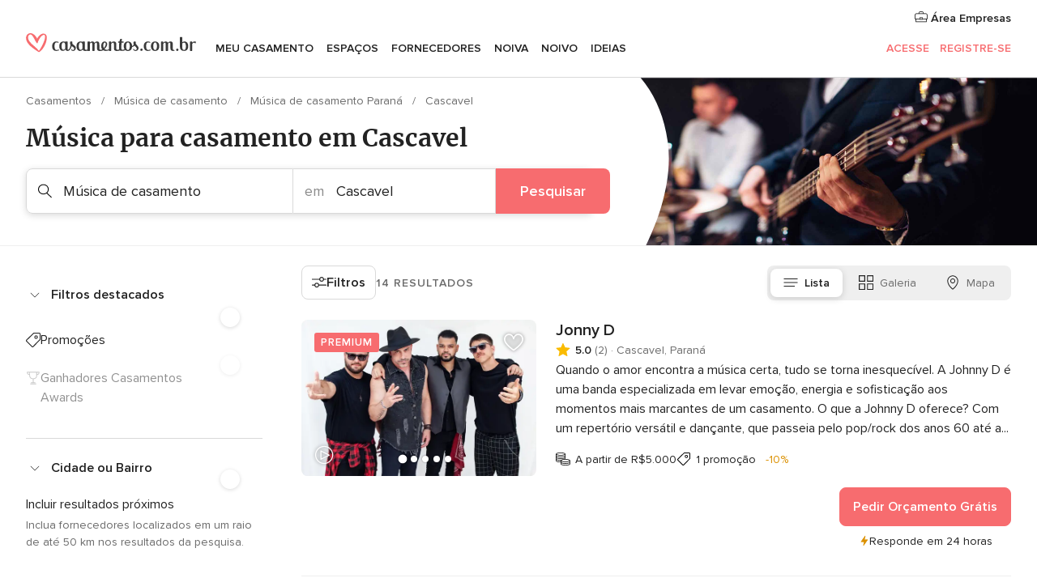

--- FILE ---
content_type: text/html; charset=UTF-8
request_url: https://www.casamentos.com.br/musica-de-casamento/parana/cascavel
body_size: 37131
content:
<!DOCTYPE html>
<html lang="pt-BR" prefix="og: http://ogp.me/ns#">
<head>
<meta http-equiv="Content-Type" content="text/html; charset=utf-8">
<title>Os 10 melhores MÚSICOS DE CASAMENTO em Cascavel</title>
<meta name="description" content="Guia de música para casamentos em Cascavel: confie nos profissionais especializados em música para o seu casamento. Consulte serviços, preços do dj, orquestras, coros, grupos musicais...">
<meta name="keywords" content="Música de casamento Cascavel, Música de casamento em Cascavel, Música de casamento casamentos Cascavel, Música de casamento casamento Cascavel">
<meta name="robots" content="all">
<meta name="distribution" content="global">
<meta name="rating" content="general">
<meta name="pbdate" content="21:50:39 31/01/2026">
<link rel="canonical" href="https://www.casamentos.com.br/musica-de-casamento/parana/cascavel">
<link rel="alternate" href="android-app://br.com.casamentos.launcher/casamentoscombr/m.casamentos.com.br/musica-de-casamento/parana/cascavel">
<meta name="viewport" content="width=device-width, initial-scale=1.0">
<meta name="apple-custom-itunes-app" content="app-id=606927319">
<meta name="apple-itunes-app" content="app-id=606927319, app-argument=https://app.appsflyer.com/id606927319?pid=WP-iOS-BR&c=WP-BR-LANDINGS&s=br">
<meta name="google-play-app" content="app-id=br.com.casamentos.launcher">
<link rel="shortcut icon" href="https://www.casamentos.com.br/mobile/assets/img/favicon/favicon.png">
<meta property="fb:pages" content="341038349318007" />
<meta property="fb:app_id" content="264763526957660" />
<meta property="og:type" content="website" />
<meta property="og:title" content="Encontre tudo o que precisa para o seu casamento" />
<meta property="og:description" content="Porque sabemos as expectativas para o seu casamento. E queremos ajudar a organizar e fazer que seja o momento mais feliz da sua vida. " />
<meta property="og:image" content="https://cdn1.casamentos.com.br/assets/img/directory/headings/bg_directory-hero-musica.jpg">
<meta property="og:image:secure_url" content="https://cdn1.casamentos.com.br/assets/img/directory/headings/bg_directory-hero-musica.jpg">
<meta property="og:image:alt" content="Encontre tudo o que precisa para o seu casamento">
<meta property="og:url" content="https://www.casamentos.com.br/musica-de-casamento/parana/cascavel" />
<meta name="twitter:card" content="summary_large_image" />
<link rel="stylesheet" href="https://www.casamentos.com.br/builds/desktop/css/symfnw-BR60-1-20260130-002-0_www_m_/WebBundleResponsiveMarketplaceListingBodas.css">
<script>
var internalTrackingService = internalTrackingService || {
triggerSubmit : function() {},
triggerAbandon : function() {},
loaded : false
};
</script>
<script type="text/javascript">
function getCookie (name) {var b = document.cookie.match('(^|;)\\s*' + name + '\\s*=\\s*([^;]+)'); return b ? unescape(b.pop()) : null}
function overrideOneTrustGeo () {
const otgeoCookie = getCookie('otgeo') || '';
const regexp = /^([A-Za-z]+)(?:,([A-Za-z]+))?$/g;
const matches = [...otgeoCookie.matchAll(regexp)][0];
if (matches) {
const countryCode = matches[1];
const stateCode = matches[2];
const geolocationResponse = {
countryCode
};
if (stateCode) {
geolocationResponse.stateCode = stateCode;
}
return {
geolocationResponse
};
}
}
var OneTrust = overrideOneTrustGeo() || undefined;
</script>
<span class="ot-sdk-show-settings" style="display: none"></span>
<script src="https://cdn.cookielaw.org/scripttemplates/otSDKStub.js" data-language="pt-BR" data-domain-script="3b107903-1552-4fe8-b07b-ad48067f309c" data-ignore-ga='true' defer></script>
<script>var isCountryCookiesActiveByDefault=true,CONSENT_ANALYTICS_GROUP="C0002",CONSENT_PERSONALIZATION_GROUP="C0003",CONSENT_TARGETED_ADVERTISING_GROUP="C0004",CONSENT_SOCIAL_MEDIA_GROUP="C0005",cookieConsentContent='',hideCookieConsentLayer= '', OptanonAlertBoxClosed='';hideCookieConsentLayer=getCookie('hideCookieConsentLayer');OptanonAlertBoxClosed=getCookie('OptanonAlertBoxClosed');if(hideCookieConsentLayer==="1"||Boolean(OptanonAlertBoxClosed)){cookieConsentContent=queryStringToJSON(getCookie('OptanonConsent')||'');}function getCookie(e){var o=document.cookie.match("(^|;)\\s*"+e+"\\s*=\\s*([^;]+)");return o?unescape(o.pop()):null}function queryStringToJSON(e){var o=e.split("&"),t={};return o.forEach(function(e){e=e.split("="),t[e[0]]=decodeURIComponent(e[1]||"")}),JSON.parse(JSON.stringify(t))}function isCookieGroupAllowed(e){var o=cookieConsentContent.groups;if("string"!=typeof o){if(!isCountryCookiesActiveByDefault && e===CONSENT_ANALYTICS_GROUP && getCookie('hideCookieConsentLayer')==="1"){return true}return isCountryCookiesActiveByDefault;}for(var t=o.split(","),n=0;n<t.length;n++)if(t[n].indexOf(e,0)>=0)return"1"===t[n].split(":")[1];return!1}function userHasAcceptedTheCookies(){var e=document.getElementsByTagName("body")[0],o=document.createEvent("HTMLEvents");cookieConsentContent=queryStringToJSON(getCookie("OptanonConsent")||""),!0===isCookieGroupAllowed(CONSENT_ANALYTICS_GROUP)&&(o.initEvent("analyticsCookiesHasBeenAccepted",!0,!1),e.dispatchEvent(o)),!0===isCookieGroupAllowed(CONSENT_PERSONALIZATION_GROUP)&&(o.initEvent("personalizationCookiesHasBeenAccepted",!0,!1),e.dispatchEvent(o)),!0===isCookieGroupAllowed(CONSENT_TARGETED_ADVERTISING_GROUP)&&(o.initEvent("targetedAdvertisingCookiesHasBeenAccepted",!0,!1),e.dispatchEvent(o)),!0===isCookieGroupAllowed(CONSENT_SOCIAL_MEDIA_GROUP)&&(o.initEvent("socialMediaAdvertisingCookiesHasBeenAccepted",!0,!1),e.dispatchEvent(o))}</script>
<script>
document.getElementsByTagName('body')[0].addEventListener('oneTrustLoaded', function () {
if (OneTrust.GetDomainData()?.ConsentModel?.Name === 'notice only') {
const cookiePolicyLinkSelector = document.querySelectorAll('.ot-sdk-show-settings')
cookiePolicyLinkSelector.forEach((selector) => {
selector.style.display = 'none'
})
}
})
</script>
<script>
function CMP() {
var body = document.getElementsByTagName('body')[0];
var event = document.createEvent('HTMLEvents');
var callbackIAB = (tcData, success) => {
if (success && (tcData.eventStatus === 'tcloaded' || tcData.eventStatus === 'useractioncomplete')) {
window.__tcfapi('removeEventListener', 2, () => {
}, callbackIAB);
if ((typeof window.Optanon !== "undefined" &&
!window.Optanon.GetDomainData().IsIABEnabled) ||
(tcData.gdprApplies &&
typeof window.Optanon !== "undefined" &&
window.Optanon.GetDomainData().IsIABEnabled &&
getCookie('OptanonAlertBoxClosed'))) {
userHasAcceptedTheCookies();
}
if (isCookieGroupAllowed(CONSENT_ANALYTICS_GROUP) !== true) {
event.initEvent('analyticsCookiesHasBeenDenied', true, false);
body.dispatchEvent(event);
}
if (isCookieGroupAllowed(CONSENT_TARGETED_ADVERTISING_GROUP) !== true) {
event.initEvent('targetedAdvertisingCookiesHasBeenDenied', true, false);
body.dispatchEvent(event);
}
if (tcData.gdprApplies && typeof window.Optanon !== "undefined" && window.Optanon.GetDomainData().IsIABEnabled) {
event.initEvent('IABTcDataReady', true, false);
body.dispatchEvent(event);
} else {
event.initEvent('nonIABCountryDataReady', true, false);
body.dispatchEvent(event);
}
}
}
var cnt = 0;
var consentSetInterval = setInterval(function () {
cnt += 1;
if (cnt === 600) {
userHasAcceptedTheCookies();
clearInterval(consentSetInterval);
}
if (typeof window.Optanon !== "undefined" && !window.Optanon.GetDomainData().IsIABEnabled) {
clearInterval(consentSetInterval);
userHasAcceptedTheCookies();
event.initEvent('oneTrustLoaded', true, false);
body.dispatchEvent(event);
event.initEvent('nonIABCountryDataReady', true, false);
body.dispatchEvent(event);
}
if (typeof window.__tcfapi !== "undefined") {
event.initEvent('oneTrustLoaded', true, false);
body.dispatchEvent(event);
clearInterval(consentSetInterval);
window.__tcfapi('addEventListener', 2, callbackIAB);
}
});
}
function OptanonWrapper() {
CMP();
}
</script>
</head><body>
<script>
var gtagScript = function() { var s = document.createElement("script"), el = document.getElementsByTagName("script")[0]; s.defer = true;
s.src = "https://www.googletagmanager.com/gtag/js?id=G-VG5HD4L7E2";
el.parentNode.insertBefore(s, el);}
window.dataLayer = window.dataLayer || [];
const analyticsGroupOpt = isCookieGroupAllowed(CONSENT_ANALYTICS_GROUP) === true;
const targetedAdsOpt = isCookieGroupAllowed(CONSENT_TARGETED_ADVERTISING_GROUP) === true;
const personalizationOpt = isCookieGroupAllowed(CONSENT_PERSONALIZATION_GROUP) === true;
window['gtag_enable_tcf_support'] = true;
document.getElementsByTagName('body')[0].addEventListener('oneTrustLoaded', function () {
gtagScript();
});
function gtag(){dataLayer.push(arguments);}
gtag('js', new Date());
gtag('consent', 'default', {
'analytics_storage': analyticsGroupOpt ? 'granted' : 'denied',
'ad_storage': targetedAdsOpt ? 'granted' : 'denied',
'ad_user_data': targetedAdsOpt ? 'granted' : 'denied',
'ad_user_personalization': targetedAdsOpt ? 'granted' : 'denied',
'functionality_storage': targetedAdsOpt ? 'granted' : 'denied',
'personalization_storage': personalizationOpt ? 'granted' : 'denied',
'security_storage': 'granted'
});
gtag('set', 'ads_data_redaction', !analyticsGroupOpt);
gtag('set', 'allow_ad_personalization_signals', analyticsGroupOpt);
gtag('set', 'allow_google_signals', analyticsGroupOpt);
gtag('set', 'allow_interest_groups', analyticsGroupOpt);
gtag('config', 'G-VG5HD4L7E2', { groups: 'analytics', 'send_page_view': false });
gtag('config', 'AW-964046969', { groups: 'adwords' });
</script>

<div id="app-apps-download-banner" class="branch-banner-placeholder branchBannerPlaceholder"></div>

<a class="layoutSkipMain" href="#layoutMain">Saltar para o conteúdo principal</a>
<header class="layoutHeader">
<span class="layoutHeader__hamburger app-header-menu-toggle">
<i class="svgIcon app-svg-async svgIcon__list-menu "   data-name="_common/list-menu" data-svg="https://cdn1.casamentos.com.br/assets/svg/optimized/_common/list-menu.svg" data-svg-lazyload="1"></i></span>
<a class="layoutHeader__logoAnchor app-analytics-event-click"
href="https://www.casamentos.com.br/">
<img src="https://www.casamentos.com.br/assets/img/logos/gen_logoHeader.svg"   alt="Casamentos"  width="228" height="25"   >
</a>
<nav class="layoutHeader__nav app-header-nav">
<ul class="layoutNavMenu app-header-list">
<li class="layoutNavMenu__header">
<i class="svgIcon app-svg-async svgIcon__close layoutNavMenu__itemClose app-header-menu-toggle"   data-name="_common/close" data-svg="https://cdn1.casamentos.com.br/assets/svg/optimized/_common/close.svg" data-svg-lazyload="1"></i>        </li>
<li class="layoutNavMenu__item app-header-menu-item-openSection layoutNavMenu__item--my_wedding ">
<a href="https://www.casamentos.com.br/organizador-casamento"
class="layoutNavMenu__anchor app-header-menu-itemAnchor app-analytics-track-event-click "
data-tracking-section="header" data-tracking-category="Navigation" data-tracking-category-authed="1"
data-tracking-dt="tools"                >
Meu casamento                </a>
<i class="svgIcon app-svg-async svgIcon__angleRightBlood layoutNavMenu__anchorArrow"   data-name="_common/angleRightBlood" data-svg="https://cdn1.casamentos.com.br/assets/svg/optimized/_common/angleRightBlood.svg" data-svg-lazyload="1"></i>
<div class="layoutNavMenuTab app-header-menu-itemDropdown">
<div class="layoutNavMenuTab__layout">
<div class="layoutNavMenuTab__header">
<i class="svgIcon app-svg-async svgIcon__angleLeftBlood layoutNavMenuTab__icon app-header-menu-item-closeSection"   data-name="_common/angleLeftBlood" data-svg="https://cdn1.casamentos.com.br/assets/svg/optimized/_common/angleLeftBlood.svg" data-svg-lazyload="1"></i>    <a class="layoutNavMenuTab__title" href="https://www.casamentos.com.br/organizador-casamento">
Meu casamento    </a>
<i class="svgIcon app-svg-async svgIcon__close layoutNavMenuTab__iconClose app-header-menu-toggle"   data-name="_common/close" data-svg="https://cdn1.casamentos.com.br/assets/svg/optimized/_common/close.svg" data-svg-lazyload="1"></i></div>
<div class="layoutNavMenuTabMyWedding">
<div class="layoutNavMenuTabMyWeddingList">
<a class="layoutNavMenuTabMyWedding__title" href="https://www.casamentos.com.br/organizador-casamento">
Meu organizador de casamento        </a>
<ul class="layoutNavMenuTabMyWeddingList__content ">
<li class="layoutNavMenuTabMyWeddingList__item layoutNavMenuTabMyWeddingList__item--viewAll">
<a href="https://www.casamentos.com.br/organizador-casamento">Ver tudo</a>
</li>
<li class="layoutNavMenuTabMyWeddingList__item "
>
<a href="https://www.casamentos.com.br/agenda-tarefas-casamento">
<i class="svgIcon app-svg-async svgIcon__checklist layoutNavMenuTabMyWeddingList__itemIcon"   data-name="tools/categories/checklist" data-svg="https://cdn1.casamentos.com.br/assets/svg/optimized/tools/categories/checklist.svg" data-svg-lazyload="1"></i>                        Agenda                    </a>
</li>
<li class="layoutNavMenuTabMyWeddingList__item "
>
<a href="https://www.casamentos.com.br/gestor-convidados-casamento">
<i class="svgIcon app-svg-async svgIcon__guests layoutNavMenuTabMyWeddingList__itemIcon"   data-name="tools/categories/guests" data-svg="https://cdn1.casamentos.com.br/assets/svg/optimized/tools/categories/guests.svg" data-svg-lazyload="1"></i>                        Convidados                    </a>
</li>
<li class="layoutNavMenuTabMyWeddingList__item "
>
<a href="https://www.casamentos.com.br/organizador-mesas-casamento">
<i class="svgIcon app-svg-async svgIcon__tables layoutNavMenuTabMyWeddingList__itemIcon"   data-name="tools/categories/tables" data-svg="https://cdn1.casamentos.com.br/assets/svg/optimized/tools/categories/tables.svg" data-svg-lazyload="1"></i>                        Mesas                    </a>
</li>
<li class="layoutNavMenuTabMyWeddingList__item "
>
<a href="https://www.casamentos.com.br/orcamento-casamento">
<i class="svgIcon app-svg-async svgIcon__budget layoutNavMenuTabMyWeddingList__itemIcon"   data-name="tools/categories/budget" data-svg="https://cdn1.casamentos.com.br/assets/svg/optimized/tools/categories/budget.svg" data-svg-lazyload="1"></i>                        Orçamentador                    </a>
</li>
<li class="layoutNavMenuTabMyWeddingList__item "
>
<a href="https://www.casamentos.com.br/meus-fornecedores-casamento">
<i class="svgIcon app-svg-async svgIcon__vendors layoutNavMenuTabMyWeddingList__itemIcon"   data-name="tools/categories/vendors" data-svg="https://cdn1.casamentos.com.br/assets/svg/optimized/tools/categories/vendors.svg" data-svg-lazyload="1"></i>                        Fornecedores                    </a>
</li>
<li class="layoutNavMenuTabMyWeddingList__item "
>
<a href="https://www.casamentos.com.br/website/index.php?actionReferrer=8">
<i class="svgIcon app-svg-async svgIcon__website layoutNavMenuTabMyWeddingList__itemIcon"   data-name="tools/categories/website" data-svg="https://cdn1.casamentos.com.br/assets/svg/optimized/tools/categories/website.svg" data-svg-lazyload="1"></i>                        Site de Casamento                    </a>
</li>
</ul>
</div>
<div class="layoutNavMenuTabMyWeddingBanners">
<div class="layoutNavMenuBannerBox app-header-menu-banner app-link "
data-href="https://www.casamentos.com.br/app-casamentos"
>
<div class="layoutNavMenuBannerBox__content">
<p class="layoutNavMenuBannerBox__title">Faça download do aplicativo</p>
<span class="layoutNavMenuBannerBox__subtitle">Organize o seu casamento onde e quando quiser</span>
</div>
<img data-src="https://www.casamentos.com.br/assets/img/logos/square-icon.svg"  class="lazyload layoutNavMenuBannerBox__icon" alt="Ícone do app"  width="60" height="60"  >
</div>
<div class="layoutNavMenuBannerBox app-header-menu-banner app-link "
data-href="https://www.casamentos.com.br/album-casamento-wedshoots"
>
<div class="layoutNavMenuBannerBox__content">
<a class="layoutNavMenuBannerBox__title" href="https://www.casamentos.com.br/album-casamento-wedshoots">Wedshoots</a>
<span class="layoutNavMenuBannerBox__subtitle">Todas as fotos de seus convidados em um álbum</span>
</div>
<img data-src="https://www.casamentos.com.br/assets/img/wedshoots/ico_wedshoots.svg"  class="lazyload layoutNavMenuBannerBox__icon" alt="Ícone do Wedshoots"  width="60" height="60"  >
</div>
</div>
</div>    </div>
</div>
</li>
<li class="layoutNavMenu__item app-header-menu-item-openSection layoutNavMenu__item--venues ">
<a href="https://www.casamentos.com.br/espaco-casamento"
class="layoutNavMenu__anchor app-header-menu-itemAnchor app-analytics-track-event-click "
data-tracking-section="header" data-tracking-category="Navigation" data-tracking-category-authed="1"
data-tracking-dt="venues"                >
Espaços                </a>
<i class="svgIcon app-svg-async svgIcon__angleRightBlood layoutNavMenu__anchorArrow"   data-name="_common/angleRightBlood" data-svg="https://cdn1.casamentos.com.br/assets/svg/optimized/_common/angleRightBlood.svg" data-svg-lazyload="1"></i>
<div class="layoutNavMenuTab app-header-menu-itemDropdown">
<div class="layoutNavMenuTab__layout">
<div class="layoutNavMenuTab__header">
<i class="svgIcon app-svg-async svgIcon__angleLeftBlood layoutNavMenuTab__icon app-header-menu-item-closeSection"   data-name="_common/angleLeftBlood" data-svg="https://cdn1.casamentos.com.br/assets/svg/optimized/_common/angleLeftBlood.svg" data-svg-lazyload="1"></i>    <a class="layoutNavMenuTab__title" href="https://www.casamentos.com.br/espaco-casamento">
Espaços    </a>
<i class="svgIcon app-svg-async svgIcon__close layoutNavMenuTab__iconClose app-header-menu-toggle"   data-name="_common/close" data-svg="https://cdn1.casamentos.com.br/assets/svg/optimized/_common/close.svg" data-svg-lazyload="1"></i></div>
<div class="layoutNavMenuTabVenues">
<div class="layoutNavMenuTabVenues__categories">
<div class="layoutNavMenuTabVenuesList">
<a class="layoutNavMenuTabVenues__title"
href="https://www.casamentos.com.br/espaco-casamento">
Espaço casamento            </a>
<ul class="layoutNavMenuTabVenuesList__content">
<li class="layoutNavMenuTabVenuesList__item layoutNavMenuTabVenuesList__item--viewAll">
<a href="https://www.casamentos.com.br/espaco-casamento">Ver tudo</a>
</li>
<li class="layoutNavMenuTabVenuesList__item">
<a href="https://www.casamentos.com.br/fazenda-casamento">
Fazenda casamento                        </a>
</li>
<li class="layoutNavMenuTabVenuesList__item">
<a href="https://www.casamentos.com.br/chacara-casamento">
Chácara casamento                        </a>
</li>
<li class="layoutNavMenuTabVenuesList__item">
<a href="https://www.casamentos.com.br/hotel-casamento">
Hotel casamento                        </a>
</li>
<li class="layoutNavMenuTabVenuesList__item">
<a href="https://www.casamentos.com.br/restaurante-casamento">
Restaurante casamento                        </a>
</li>
<li class="layoutNavMenuTabVenuesList__item">
<a href="https://www.casamentos.com.br/salao-casamento">
Salão casamento                        </a>
</li>
<li class="layoutNavMenuTabVenuesList__item">
<a href="https://www.casamentos.com.br/sitio-casamento">
Sítio casamento                        </a>
</li>
<li class="layoutNavMenuTabVenuesList__item">
<a href="https://www.casamentos.com.br/casa-para-casamento">
Casa para casamento                        </a>
</li>
<li class="layoutNavMenuTabVenuesList__item">
<a href="https://www.casamentos.com.br/casamentos-na-praia">
Casamentos na praia                        </a>
</li>
<li class="layoutNavMenuTabVenuesList__item">
<a href="https://www.casamentos.com.br/espacos-exclusivos">
Espaços exclusivos                        </a>
</li>
<li class="layoutNavMenuTabVenuesList__item layoutNavMenuTabVenuesList__item--highlight">
<a href="https://www.casamentos.com.br/promocoes/espaco-casamento">
Promoções                        </a>
</li>
</ul>
</div>
</div>
<div class="layoutNavMenuTabVenuesBanners">
<div class="layoutNavMenuBannerBox app-header-menu-banner app-link app-analytics-track-event-click"
data-href="https://www.casamentos.com.br/destination-wedding"
data-tracking-section=header_venues                      data-tracking-category=Navigation                      data-tracking-dt=destination_weddings         >
<div class="layoutNavMenuBannerBox__content">
<p class="layoutNavMenuBannerBox__title">Destination Weddings</p>
<span class="layoutNavMenuBannerBox__subtitle">Seu casamento em um lugar paradisíaco.</span>
</div>
<img class="svgIcon svgIcon__plane_destination layoutNavMenuBannerBox__icon lazyload" data-src="https://cdn1.casamentos.com.br/assets/svg/original/illustration/plane_destination.svg"  alt="illustration plane destination" width="56" height="56" >    </div>
</div>
</div>
</div>
</div>
</li>
<li class="layoutNavMenu__item app-header-menu-item-openSection layoutNavMenu__item--vendors ">
<a href="https://www.casamentos.com.br/fornecedores"
class="layoutNavMenu__anchor app-header-menu-itemAnchor app-analytics-track-event-click "
data-tracking-section="header" data-tracking-category="Navigation" data-tracking-category-authed="1"
data-tracking-dt="vendors"                >
Fornecedores                </a>
<i class="svgIcon app-svg-async svgIcon__angleRightBlood layoutNavMenu__anchorArrow"   data-name="_common/angleRightBlood" data-svg="https://cdn1.casamentos.com.br/assets/svg/optimized/_common/angleRightBlood.svg" data-svg-lazyload="1"></i>
<div class="layoutNavMenuTab app-header-menu-itemDropdown">
<div class="layoutNavMenuTab__layout">
<div class="layoutNavMenuTab__header">
<i class="svgIcon app-svg-async svgIcon__angleLeftBlood layoutNavMenuTab__icon app-header-menu-item-closeSection"   data-name="_common/angleLeftBlood" data-svg="https://cdn1.casamentos.com.br/assets/svg/optimized/_common/angleLeftBlood.svg" data-svg-lazyload="1"></i>    <a class="layoutNavMenuTab__title" href="https://www.casamentos.com.br/fornecedores">
Fornecedores    </a>
<i class="svgIcon app-svg-async svgIcon__close layoutNavMenuTab__iconClose app-header-menu-toggle"   data-name="_common/close" data-svg="https://cdn1.casamentos.com.br/assets/svg/optimized/_common/close.svg" data-svg-lazyload="1"></i></div>
<div class="layoutNavMenuTabVendors">
<div class="layoutNavMenuTabVendors__content">
<div class="layoutNavMenuTabVendorsList">
<a class="layoutNavMenuTabVendors__title" href="https://www.casamentos.com.br/fornecedores">
Comece a contratar seus fornecedores            </a>
<ul class="layoutNavMenuTabVendorsList__content">
<li class="layoutNavMenuTabVendorsList__item layoutNavMenuTabVendorsList__item--viewAll">
<a href="https://www.casamentos.com.br/fornecedores">Ver tudo</a>
</li>
<li class="layoutNavMenuTabVendorsList__item">
<i class="svgIcon app-svg-async svgIcon__categPhoto layoutNavMenuTabVendorsList__itemIcon"   data-name="vendors/categories/categPhoto" data-svg="https://cdn1.casamentos.com.br/assets/svg/optimized/vendors/categories/categPhoto.svg" data-svg-lazyload="1"></i>                        <a href="https://www.casamentos.com.br/fotografo-casamento">
Fotógrafo casamento                        </a>
</li>
<li class="layoutNavMenuTabVendorsList__item">
<i class="svgIcon app-svg-async svgIcon__categVideo layoutNavMenuTabVendorsList__itemIcon"   data-name="vendors/categories/categVideo" data-svg="https://cdn1.casamentos.com.br/assets/svg/optimized/vendors/categories/categVideo.svg" data-svg-lazyload="1"></i>                        <a href="https://www.casamentos.com.br/filmagem-casamento">
Filmagem casamento                        </a>
</li>
<li class="layoutNavMenuTabVendorsList__item">
<i class="svgIcon app-svg-async svgIcon__categMusic layoutNavMenuTabVendorsList__itemIcon"   data-name="vendors/categories/categMusic" data-svg="https://cdn1.casamentos.com.br/assets/svg/optimized/vendors/categories/categMusic.svg" data-svg-lazyload="1"></i>                        <a href="https://www.casamentos.com.br/musica-de-casamento">
Música de casamento                        </a>
</li>
<li class="layoutNavMenuTabVendorsList__item">
<i class="svgIcon app-svg-async svgIcon__categCatering layoutNavMenuTabVendorsList__itemIcon"   data-name="vendors/categories/categCatering" data-svg="https://cdn1.casamentos.com.br/assets/svg/optimized/vendors/categories/categCatering.svg" data-svg-lazyload="1"></i>                        <a href="https://www.casamentos.com.br/buffet-casamento">
Buffet e Gastronomia                        </a>
</li>
<li class="layoutNavMenuTabVendorsList__item">
<i class="svgIcon app-svg-async svgIcon__categRental layoutNavMenuTabVendorsList__itemIcon"   data-name="vendors/categories/categRental" data-svg="https://cdn1.casamentos.com.br/assets/svg/optimized/vendors/categories/categRental.svg" data-svg-lazyload="1"></i>                        <a href="https://www.casamentos.com.br/carros-casamento">
Carros casamento                        </a>
</li>
<li class="layoutNavMenuTabVendorsList__item">
<i class="svgIcon app-svg-async svgIcon__categInvite layoutNavMenuTabVendorsList__itemIcon"   data-name="vendors/categories/categInvite" data-svg="https://cdn1.casamentos.com.br/assets/svg/optimized/vendors/categories/categInvite.svg" data-svg-lazyload="1"></i>                        <a href="https://www.casamentos.com.br/convites-de-casamento">
Convites de casamento                        </a>
</li>
<li class="layoutNavMenuTabVendorsList__item">
<i class="svgIcon app-svg-async svgIcon__categGift layoutNavMenuTabVendorsList__itemIcon"   data-name="vendors/categories/categGift" data-svg="https://cdn1.casamentos.com.br/assets/svg/optimized/vendors/categories/categGift.svg" data-svg-lazyload="1"></i>                        <a href="https://www.casamentos.com.br/lembrancas-de-casamento">
Lembranças de casamento                        </a>
</li>
<li class="layoutNavMenuTabVendorsList__item">
<i class="svgIcon app-svg-async svgIcon__categFlower layoutNavMenuTabVendorsList__itemIcon"   data-name="vendors/categories/categFlower" data-svg="https://cdn1.casamentos.com.br/assets/svg/optimized/vendors/categories/categFlower.svg" data-svg-lazyload="1"></i>                        <a href="https://www.casamentos.com.br/florista-casamento">
Florista casamento                        </a>
</li>
<li class="layoutNavMenuTabVendorsList__item">
<i class="svgIcon app-svg-async svgIcon__categPlanner layoutNavMenuTabVendorsList__itemIcon"   data-name="vendors/categories/categPlanner" data-svg="https://cdn1.casamentos.com.br/assets/svg/optimized/vendors/categories/categPlanner.svg" data-svg-lazyload="1"></i>                        <a href="https://www.casamentos.com.br/cerimonialista">
Cerimonialista                        </a>
</li>
</ul>
</div>
<div class="layoutNavMenuTabVendorsListOthers">
<p class="layoutNavMenuTabVendorsListOthers__subtitle">Outras categorias</p>
<ul class="layoutNavMenuTabVendorsListOthers__container">
<li class="layoutNavMenuTabVendorsListOthers__item">
<a href="https://www.casamentos.com.br/decoracao-casamento">
Decoração casamento                        </a>
</li>
<li class="layoutNavMenuTabVendorsListOthers__item">
<a href="https://www.casamentos.com.br/tendas-casamentos">
Tendas casamentos                        </a>
</li>
<li class="layoutNavMenuTabVendorsListOthers__item">
<a href="https://www.casamentos.com.br/animacao-festa">
Animação festa                        </a>
</li>
<li class="layoutNavMenuTabVendorsListOthers__item">
<a href="https://www.casamentos.com.br/lista-de-casamento">
Lista de casamento                        </a>
</li>
<li class="layoutNavMenuTabVendorsListOthers__item">
<a href="https://www.casamentos.com.br/lua-de-mel">
Lua de mel                        </a>
</li>
<li class="layoutNavMenuTabVendorsListOthers__item">
<a href="https://www.casamentos.com.br/bolo-casamento">
Bolo casamento                        </a>
</li>
<li class="layoutNavMenuTabVendorsListOthers__item">
<a href="https://www.casamentos.com.br/doces-casamento">
Doces casamento                        </a>
</li>
<li class="layoutNavMenuTabVendorsListOthers__item">
<a href="https://www.casamentos.com.br/bebidas-casamento">
Bebidas casamento                        </a>
</li>
<li class="layoutNavMenuTabVendorsListOthers__item">
<a href="https://www.casamentos.com.br/celebrante">
Celebrante                        </a>
</li>
<li class="layoutNavMenuTabVendorsListOthers__item">
<a href="https://www.casamentos.com.br/cabine-de-fotos">
Cabine de fotos                        </a>
</li>
<li class="layoutNavMenuTabVendorsListOthers__deals">
<a href="https://www.casamentos.com.br/promocoes/fornecedores">
Promoções                        </a>
</li>
</ul>
</div>
</div>
<div class="layoutNavMenuTabVendorsBanners">
<div class="layoutNavMenuBannerBox app-header-menu-banner app-link app-analytics-track-event-click"
data-href="https://www.casamentos.com.br/destination-wedding"
data-tracking-section=header_vendors                      data-tracking-category=Navigation                      data-tracking-dt=destination_weddings         >
<div class="layoutNavMenuBannerBox__content">
<p class="layoutNavMenuBannerBox__title">Destination Weddings</p>
<span class="layoutNavMenuBannerBox__subtitle">Seu casamento em um lugar paradisíaco.</span>
</div>
<img class="svgIcon svgIcon__plane_destination layoutNavMenuBannerBox__icon lazyload" data-src="https://cdn1.casamentos.com.br/assets/svg/original/illustration/plane_destination.svg"  alt="illustration plane destination" width="56" height="56" >    </div>
</div>
<div class="layoutNavMenuTabVendorsOtherTabs">
<div class="layoutNavMenuTabVendorsBride">
<p class="layoutNavMenuTabVendorsOtherTabs__subtitle">Noiva</p>
<ul class="layoutNavMenuTabVendorsOtherTabsList">
<li class="layoutNavMenuTabVendorsOtherTabsList__item">
<a href="https://www.casamentos.com.br/atelier-noiva">
Atelier noiva                                </a>
</li>
<li class="layoutNavMenuTabVendorsOtherTabsList__item">
<a href="https://www.casamentos.com.br/lojas-de-noiva">
Lojas de noiva                                </a>
</li>
<li class="layoutNavMenuTabVendorsOtherTabsList__item">
<a href="https://www.casamentos.com.br/acessorios-noivas">
Acessórios noivas                                </a>
</li>
<li class="layoutNavMenuTabVendorsOtherTabsList__item">
<a href="https://www.casamentos.com.br/alianca-casamento">
Aliança casamento                                </a>
</li>
<li class="layoutNavMenuTabVendorsOtherTabsList__item">
<a href="https://www.casamentos.com.br/beleza-noivas">
Beleza noivas                                </a>
</li>
<li class="layoutNavMenuTabVendorsOtherTabsList__item">
<a href="https://www.casamentos.com.br/roupas-para-festa">
Roupas para festa                                </a>
</li>
<li class="layoutNavMenuTabVendorsOtherTabsList__item">
<a href="https://www.casamentos.com.br/trajes-madrinha">
Trajes madrinha                                </a>
</li>
<li class="layoutNavMenuTabVendorsOtherTabsList__item layoutNavMenuTabVendorsOtherTabsList__item--deals">
<a href="https://www.casamentos.com.br/promocoes/noiva">
Promoções                            </a>
</li>
</ul>
</div>
<div class="layoutNavMenuTabVendorsGrooms">
<p class="layoutNavMenuTabVendorsOtherTabs__subtitle">Noivo</p>
<ul class="layoutNavMenuTabVendorsOtherTabsList">
<li class="layoutNavMenuTabVendorsOtherTabsList__item">
<a href="https://www.casamentos.com.br/roupa-noivo">
Roupa noivo                                </a>
</li>
<li class="layoutNavMenuTabVendorsOtherTabsList__item">
<a href="https://www.casamentos.com.br/aluguel-roupa-noivo">
Aluguel roupa noivo                                </a>
</li>
<li class="layoutNavMenuTabVendorsOtherTabsList__item">
<a href="https://www.casamentos.com.br/cuidado-masculino">
Cuidado masculino                                </a>
</li>
<li class="layoutNavMenuTabVendorsOtherTabsList__item layoutNavMenuTabVendorsOtherTabsList__item--deals">
<a href="https://www.casamentos.com.br/promocoes/noivo">
Promoções                            </a>
</li>
</ul>
</div>
</div>
</div>    </div>
</div>
</li>
<li class="layoutNavMenu__item app-header-menu-item-openSection layoutNavMenu__item--brides ">
<a href="https://www.casamentos.com.br/noiva"
class="layoutNavMenu__anchor app-header-menu-itemAnchor app-analytics-track-event-click "
data-tracking-section="header" data-tracking-category="Navigation" data-tracking-category-authed="1"
>
Noiva                </a>
<i class="svgIcon app-svg-async svgIcon__angleRightBlood layoutNavMenu__anchorArrow"   data-name="_common/angleRightBlood" data-svg="https://cdn1.casamentos.com.br/assets/svg/optimized/_common/angleRightBlood.svg" data-svg-lazyload="1"></i>
<div class="layoutNavMenuTab app-header-menu-itemDropdown">
<div class="layoutNavMenuTab__layout">
<div class="layoutNavMenuTab__header">
<i class="svgIcon app-svg-async svgIcon__angleLeftBlood layoutNavMenuTab__icon app-header-menu-item-closeSection"   data-name="_common/angleLeftBlood" data-svg="https://cdn1.casamentos.com.br/assets/svg/optimized/_common/angleLeftBlood.svg" data-svg-lazyload="1"></i>    <a class="layoutNavMenuTab__title" href="https://www.casamentos.com.br/noiva">
Noivas    </a>
<i class="svgIcon app-svg-async svgIcon__close layoutNavMenuTab__iconClose app-header-menu-toggle"   data-name="_common/close" data-svg="https://cdn1.casamentos.com.br/assets/svg/optimized/_common/close.svg" data-svg-lazyload="1"></i></div>
<div class="layoutNavMenuTabBridesGrooms">
<div class="layoutNavMenuTabBridesGroomsList">
<a class="layoutNavMenuTabBridesGrooms__title" href="https://www.casamentos.com.br/noiva">
Noivas        </a>
<ul class="layoutNavMenuTabBridesGroomsList__content">
<li class="layoutNavMenuTabBridesGroomsList__item layoutNavMenuTabBridesGroomsList__item--viewAll">
<a href="https://www.casamentos.com.br/noiva">Ver tudo</a>
</li>
<li class="layoutNavMenuTabBridesGroomsList__item">
<a href="https://www.casamentos.com.br/atelier-noiva">
Atelier noiva                    </a>
</li>
<li class="layoutNavMenuTabBridesGroomsList__item">
<a href="https://www.casamentos.com.br/lojas-de-noiva">
Lojas de noiva                    </a>
</li>
<li class="layoutNavMenuTabBridesGroomsList__item">
<a href="https://www.casamentos.com.br/acessorios-noivas">
Acessórios noivas                    </a>
</li>
<li class="layoutNavMenuTabBridesGroomsList__item">
<a href="https://www.casamentos.com.br/alianca-casamento">
Aliança casamento                    </a>
</li>
<li class="layoutNavMenuTabBridesGroomsList__item">
<a href="https://www.casamentos.com.br/beleza-noivas">
Beleza noivas                    </a>
</li>
<li class="layoutNavMenuTabBridesGroomsList__item">
<a href="https://www.casamentos.com.br/roupas-para-festa">
Roupas para festa                    </a>
</li>
<li class="layoutNavMenuTabBridesGroomsList__item">
<a href="https://www.casamentos.com.br/trajes-madrinha">
Trajes madrinha                    </a>
</li>
<li class="layoutNavMenuTabBridesGroomsList__item layoutNavMenuTabBridesGroomsList__item--highlight">
<a href="https://www.casamentos.com.br/promocoes/noiva">
Promoções                </a>
</li>
</ul>
</div>
</div>    </div>
</div>
</li>
<li class="layoutNavMenu__item app-header-menu-item-openSection layoutNavMenu__item--grooms ">
<a href="https://www.casamentos.com.br/noivo"
class="layoutNavMenu__anchor app-header-menu-itemAnchor app-analytics-track-event-click "
data-tracking-section="header" data-tracking-category="Navigation" data-tracking-category-authed="1"
>
Noivo                </a>
<i class="svgIcon app-svg-async svgIcon__angleRightBlood layoutNavMenu__anchorArrow"   data-name="_common/angleRightBlood" data-svg="https://cdn1.casamentos.com.br/assets/svg/optimized/_common/angleRightBlood.svg" data-svg-lazyload="1"></i>
<div class="layoutNavMenuTab app-header-menu-itemDropdown">
<div class="layoutNavMenuTab__layout">
<div class="layoutNavMenuTab__header">
<i class="svgIcon app-svg-async svgIcon__angleLeftBlood layoutNavMenuTab__icon app-header-menu-item-closeSection"   data-name="_common/angleLeftBlood" data-svg="https://cdn1.casamentos.com.br/assets/svg/optimized/_common/angleLeftBlood.svg" data-svg-lazyload="1"></i>    <a class="layoutNavMenuTab__title" href="https://www.casamentos.com.br/noivo">
Casais    </a>
<i class="svgIcon app-svg-async svgIcon__close layoutNavMenuTab__iconClose app-header-menu-toggle"   data-name="_common/close" data-svg="https://cdn1.casamentos.com.br/assets/svg/optimized/_common/close.svg" data-svg-lazyload="1"></i></div>
<div class="layoutNavMenuTabBridesGrooms">
<div class="layoutNavMenuTabBridesGroomsList">
<a class="layoutNavMenuTabBridesGrooms__title" href="https://www.casamentos.com.br/noivo">
Casais        </a>
<ul class="layoutNavMenuTabBridesGroomsList__content">
<li class="layoutNavMenuTabBridesGroomsList__item layoutNavMenuTabBridesGroomsList__item--viewAll">
<a href="https://www.casamentos.com.br/noivo">Ver tudo</a>
</li>
<li class="layoutNavMenuTabBridesGroomsList__item">
<a href="https://www.casamentos.com.br/roupa-noivo">
Roupa noivo                    </a>
</li>
<li class="layoutNavMenuTabBridesGroomsList__item">
<a href="https://www.casamentos.com.br/aluguel-roupa-noivo">
Aluguel roupa noivo                    </a>
</li>
<li class="layoutNavMenuTabBridesGroomsList__item">
<a href="https://www.casamentos.com.br/cuidado-masculino">
Cuidado masculino                    </a>
</li>
<li class="layoutNavMenuTabBridesGroomsList__item layoutNavMenuTabBridesGroomsList__item--highlight">
<a href="https://www.casamentos.com.br/promocoes/noivo">
Promoções                </a>
</li>
</ul>
</div>
</div>    </div>
</div>
</li>
<li class="layoutNavMenu__item app-header-menu-item-openSection layoutNavMenu__item--articles ">
<a href="https://www.casamentos.com.br/artigos"
class="layoutNavMenu__anchor app-header-menu-itemAnchor app-analytics-track-event-click "
data-tracking-section="header" data-tracking-category="Navigation" data-tracking-category-authed="1"
data-tracking-dt="ideas"                >
Ideias                </a>
<i class="svgIcon app-svg-async svgIcon__angleRightBlood layoutNavMenu__anchorArrow"   data-name="_common/angleRightBlood" data-svg="https://cdn1.casamentos.com.br/assets/svg/optimized/_common/angleRightBlood.svg" data-svg-lazyload="1"></i>
<div class="layoutNavMenuTab app-header-menu-itemDropdown">
<div class="layoutNavMenuTab__layout">
<div class="layoutNavMenuTab__header">
<i class="svgIcon app-svg-async svgIcon__angleLeftBlood layoutNavMenuTab__icon app-header-menu-item-closeSection"   data-name="_common/angleLeftBlood" data-svg="https://cdn1.casamentos.com.br/assets/svg/optimized/_common/angleLeftBlood.svg" data-svg-lazyload="1"></i>    <a class="layoutNavMenuTab__title" href="https://www.casamentos.com.br/artigos">
Ideias de casamento    </a>
<i class="svgIcon app-svg-async svgIcon__close layoutNavMenuTab__iconClose app-header-menu-toggle"   data-name="_common/close" data-svg="https://cdn1.casamentos.com.br/assets/svg/optimized/_common/close.svg" data-svg-lazyload="1"></i></div>
<div class="layoutNavMenuTabArticles">
<div class="layoutNavMenuTabArticlesList">
<a class="layoutNavMenuTabArticles__title" href="https://www.casamentos.com.br/artigos">
Toda a inspiração e conselhos para seu casamento        </a>
<ul class="layoutNavMenuTabArticlesList__content">
<li class="layoutNavMenuTabArticlesList__item layoutNavMenuTabArticlesList__item--viewAll">
<a href="https://www.casamentos.com.br/artigos">Ver tudo</a>
</li>
<li class="layoutNavMenuTabArticlesList__item">
<a href="https://www.casamentos.com.br/artigos/antes-do-casamento--t1">
Antes do casamento                    </a>
</li>
<li class="layoutNavMenuTabArticlesList__item">
<a href="https://www.casamentos.com.br/artigos/a-cerimonia-do-casamento--t2">
A cerimônia do casamento                    </a>
</li>
<li class="layoutNavMenuTabArticlesList__item">
<a href="https://www.casamentos.com.br/artigos/a-recepcao--t3">
A recepção                    </a>
</li>
<li class="layoutNavMenuTabArticlesList__item">
<a href="https://www.casamentos.com.br/artigos/os-servicos-para-seu-casamento--t4">
Os serviços para seu casamento                    </a>
</li>
<li class="layoutNavMenuTabArticlesList__item">
<a href="https://www.casamentos.com.br/artigos/moda-nupcial--t5">
Moda nupcial                    </a>
</li>
<li class="layoutNavMenuTabArticlesList__item">
<a href="https://www.casamentos.com.br/artigos/beleza-e-saude--t6">
Beleza e saúde                    </a>
</li>
<li class="layoutNavMenuTabArticlesList__item">
<a href="https://www.casamentos.com.br/artigos/lua-de-mel--t7">
Lua de mel                    </a>
</li>
<li class="layoutNavMenuTabArticlesList__item">
<a href="https://www.casamentos.com.br/artigos/depois-do-casamento--t8">
Depois do casamento                    </a>
</li>
<li class="layoutNavMenuTabArticlesList__item">
<a href="https://www.casamentos.com.br/artigos/faca-voce-mesm@--t60">
Faça você mesm@                    </a>
</li>
<li class="layoutNavMenuTabArticlesList__item">
<a href="https://www.casamentos.com.br/artigos/cronicas-de-casamento--t61">
Crônicas de casamento                    </a>
</li>
</ul>
</div>
<div class="layoutNavMenuTabArticlesBanners">
<div class="layoutNavMenuTabArticlesBannersItem app-header-menu-banner app-link"
data-href="https://www.casamentos.com.br/cronicas-casamento">
<figure class="layoutNavMenuTabArticlesBannersItem__figure">
<img data-src="https://www.casamentos.com.br/assets/img/components/header/tabs/realweddings_banner.jpg" data-srcset="https://www.casamentos.com.br/assets/img/components/header/tabs/realweddings_banner@2x.jpg 2x" class="lazyload layoutNavMenuTabArticlesBannersItem__image" alt="Casamentos reais"  width="304" height="90"  >
<figcaption class="layoutNavMenuTabArticlesBannersItem__content">
<a href="https://www.casamentos.com.br/cronicas-casamento"
title="Casamentos reais"
class="layoutNavMenuTabArticlesBannersItem__title">Casamentos reais</a>
<p class="layoutNavMenuTabArticlesBannersItem__description">
Cada casamento é um mundo e atrás de cada um há sempre uma linda história.            </p>
</figcaption>
</figure>
</div>
<div class="layoutNavMenuTabArticlesBannersItem app-header-menu-banner app-link"
data-href="https://www.casamentos.com.br/lua-mel">
<figure class="layoutNavMenuTabArticlesBannersItem__figure">
<img data-src="https://www.casamentos.com.br/assets/img/components/header/tabs/honeymoons_banner.jpg" data-srcset="https://www.casamentos.com.br/assets/img/components/header/tabs/honeymoons_banner@2x.jpg 2x" class="lazyload layoutNavMenuTabArticlesBannersItem__image" alt="Lua de Mel"  width="304" height="90"  >
<figcaption class="layoutNavMenuTabArticlesBannersItem__content">
<a href="https://www.casamentos.com.br/lua-mel"
title="Lua de Mel"
class="layoutNavMenuTabArticlesBannersItem__title">Lua de Mel</a>
<p class="layoutNavMenuTabArticlesBannersItem__description">
Encontre o destino de sonhos para a sua Lua de Mel.            </p>
</figcaption>
</figure>
</div>
</div>
</div>    </div>
</div>
</li>
<li class="layoutNavMenu__item app-header-menu-item-openSection layoutNavMenu__item--community ">
<a href="https://comunidade.casamentos.com.br/"
class="layoutNavMenu__anchor app-header-menu-itemAnchor app-analytics-track-event-click "
data-tracking-section="header" data-tracking-category="Navigation" data-tracking-category-authed="1"
data-tracking-dt="community"                >
Comunidade                </a>
<i class="svgIcon app-svg-async svgIcon__angleRightBlood layoutNavMenu__anchorArrow"   data-name="_common/angleRightBlood" data-svg="https://cdn1.casamentos.com.br/assets/svg/optimized/_common/angleRightBlood.svg" data-svg-lazyload="1"></i>
<div class="layoutNavMenuTab app-header-menu-itemDropdown">
<div class="layoutNavMenuTab__layout">
<div class="layoutNavMenuTab__header">
<i class="svgIcon app-svg-async svgIcon__angleLeftBlood layoutNavMenuTab__icon app-header-menu-item-closeSection"   data-name="_common/angleLeftBlood" data-svg="https://cdn1.casamentos.com.br/assets/svg/optimized/_common/angleLeftBlood.svg" data-svg-lazyload="1"></i>    <a class="layoutNavMenuTab__title" href="https://comunidade.casamentos.com.br/">
Comunidade    </a>
<i class="svgIcon app-svg-async svgIcon__close layoutNavMenuTab__iconClose app-header-menu-toggle"   data-name="_common/close" data-svg="https://cdn1.casamentos.com.br/assets/svg/optimized/_common/close.svg" data-svg-lazyload="1"></i></div>
<div class="layoutNavMenuTabCommunity">
<div class="layoutNavMenuTabCommunityList">
<a class="layoutNavMenuTabCommunity__title" href="https://comunidade.casamentos.com.br/">
Grupos por temática        </a>
<ul class="layoutNavMenuTabCommunityList__content">
<li class="layoutNavMenuTabCommunityList__item layoutNavMenuTabCommunityList__item--viewAll">
<a href="https://comunidade.casamentos.com.br/">Ver tudo</a>
</li>
<li class="layoutNavMenuTabCommunityList__item">
<a href="https://comunidade.casamentos.com.br/comunidade/forum-antes-do-casamento">
Fórum Antes do casamento                    </a>
</li>
<li class="layoutNavMenuTabCommunityList__item">
<a href="https://comunidade.casamentos.com.br/comunidade/forum-organizar-um-casamento">
Fórum Organizar um casamento                    </a>
</li>
<li class="layoutNavMenuTabCommunityList__item">
<a href="https://comunidade.casamentos.com.br/comunidade/forum-casamentos-com-br">
Fórum Casamentos.com.br                    </a>
</li>
<li class="layoutNavMenuTabCommunityList__item">
<a href="https://comunidade.casamentos.com.br/comunidade/forum-festa">
Fórum Festa                    </a>
</li>
<li class="layoutNavMenuTabCommunityList__item">
<a href="https://comunidade.casamentos.com.br/comunidade/forum-moda-nupcial">
Fórum Moda nupcial                    </a>
</li>
<li class="layoutNavMenuTabCommunityList__item">
<a href="https://comunidade.casamentos.com.br/comunidade/forum-manualidades-para-casamentos">
Fórum DIY                    </a>
</li>
<li class="layoutNavMenuTabCommunityList__item">
<a href="https://comunidade.casamentos.com.br/comunidade/forum-beleza">
Fórum Beleza                    </a>
</li>
<li class="layoutNavMenuTabCommunityList__item">
<a href="https://comunidade.casamentos.com.br/comunidade/forum-cerimonial-nupcial">
Fórum Cerimônia Nupcial                    </a>
</li>
<li class="layoutNavMenuTabCommunityList__item">
<a href="https://comunidade.casamentos.com.br/comunidade/forum-lua-de-mel">
Fórum Lua de mel                    </a>
</li>
<li class="layoutNavMenuTabCommunityList__item">
<a href="https://comunidade.casamentos.com.br/comunidade/forum-vivendo-juntos">
Fórum Vida de casal                    </a>
</li>
<li class="layoutNavMenuTabCommunityList__item">
<a href="https://comunidade.casamentos.com.br/comunidade/forum-recem-casados">
Fórum Recém-casad@s                    </a>
</li>
<li class="layoutNavMenuTabCommunityList__item">
<a href="https://comunidade.casamentos.com.br/comunidade/forum-casamentos-famosos">
Fórum Casamentos Famosos                    </a>
</li>
<li class="layoutNavMenuTabCommunityList__item">
<a href="https://comunidade.casamentos.com.br/comunidade/forum-futuras-mamas">
Fórum Futuras Mamães                    </a>
</li>
<li class="layoutNavMenuTabCommunityList__item">
<a href="https://comunidade.casamentos.com.br/comunidade/forum-suporte">
Fórum Suporte                    </a>
</li>
<li class="layoutNavMenuTabCommunityList__item">
<a href="https://comunidade.casamentos.com.br/comunidade/grupo-jogos-e-testes">
Fórum Jogos e Testes                    </a>
</li>
<li class="layoutNavMenuTabCommunityList__item">
<a href="https://comunidade.casamentos.com.br/comunidade-estado">
Fóruns por Estado                    </a>
</li>
</ul>
</div>
<div class="layoutNavMenuTabCommunityLast">
<p class="layoutNavMenuTabCommunityLast__subtitle app-header-menu-community app-link"
role="link"
tabindex="0" data-href="https://comunidade.casamentos.com.br/">Fique por dentro</p>
<ul class="layoutNavMenuTabCommunityLast__list">
<li>
<a href="https://comunidade.casamentos.com.br/">
Posts                    </a>
</li>
<li>
<a href="https://comunidade.casamentos.com.br/fotos">
Fotos                    </a>
</li>
<li>
<a href="https://comunidade.casamentos.com.br/videos">
Vídeos                    </a>
</li>
<li>
<a href="https://comunidade.casamentos.com.br/membros">
Usuários                    </a>
</li>
</ul>
</div>
</div>    </div>
</div>
</li>
<li class="layoutNavMenu__itemFooter">
<a class="layoutNavMenu__anchorFooter" rel="nofollow" href="https://wedshootsapp.onelink.me/2833772549?pid=WP-Android-BR&amp;c=WP-BR-MOBILE&amp;af_dp=wedshoots%3A%2F%2F">WedShoots</a>
</li>
<li class="layoutNavMenu__itemFooter">
<a class="layoutNavMenu__anchorFooter" rel="nofollow" href="https://casamentoscombr.onelink.me/WF4H?pid=WP-Android-BR&amp;c=WP-BR-MOBILE&amp;af_dp=casamentoscombr%3A%2F%2F">Faça download do aplicativo</a>
</li>
<li class="layoutNavMenu__itemFooter layoutNavMenu__itemFooter--bordered">
<a class="layoutNavMenu__anchorFooter" href="https://www.casamentos.com.br/emp-Acceso.php" rel="nofollow">
Acesso Empresas            </a>
</li>
</ul>
</nav>
<div class="layoutHeader__overlay app-header-menu-toggle app-header-menu-overlay"></div>
<div class="layoutHeader__authArea app-header-auth-area">
<a href="https://www.casamentos.com.br/users-login.php" class="layoutHeader__authNoLoggedAreaMobile" title="Acesso usuários">
<i class="svgIcon app-svg-async svgIcon__user "   data-name="_common/user" data-svg="https://cdn1.casamentos.com.br/assets/svg/optimized/_common/user.svg" data-svg-lazyload="1"></i>    </a>
<div class="layoutHeader__authNoLoggedArea app-header-auth-area">
<a class="layoutHeader__vendorAuth"
rel="nofollow"
href="https://www.casamentos.com.br/emp-Acceso.php">
<i class="svgIcon app-svg-async svgIcon__briefcase layoutHeader__vendorAuthIcon"   data-name="vendors/briefcase" data-svg="https://cdn1.casamentos.com.br/assets/svg/optimized/vendors/briefcase.svg" data-svg-lazyload="1"></i>    Área Empresas</a>
<ul class="layoutNavMenuAuth">
<li class="layoutNavMenuAuth__item">
<a href="https://www.casamentos.com.br/users-login.php"
class="layoutNavMenuAuth__anchor">Acesse </a>
</li>
<li class="layoutNavMenuAuth__item">
<a href="https://www.casamentos.com.br/users-signup.php"
class="layoutNavMenuAuth__anchor">Registre-se</a>
</li>
</ul>    </div>
</div>
</header>
<main id="layoutMain" class="layoutMain">

<nav class="breadcrumb app-breadcrumb   breadcrumb--main ">
<ul class="breadcrumb__list">
<li>
<a  href="https://www.casamentos.com.br/">
Casamentos                    </a>
</li>
<li>
<a  href="https://www.casamentos.com.br/musica-de-casamento">
Música de casamento                    </a>
</li>
<li>
<a  href="https://www.casamentos.com.br/musica-de-casamento/parana">
Música de casamento Paraná                    </a>
</li>
<li>
Cascavel                            </li>
</ul>
</nav>
<article class="listing listing--listViewExperiment  app-listing">
<div class="app-features-container hidden"
data-multi-category-vendor-recommended=""
data-is-vendor-listing="1"
data-is-vendor-view-enabled="1"
data-is-lead-form-validation-enabled="0"
></div>
<style>
.listingHeading:before { background-image: url(/assets/svg/source/vendors/heading-mask.svg ), url( /assets/img/directory/headings/bg_directory-hero-musica.jpg ) ;}
</style>
<header class="listingHeading app-heading
listingHeading__nearByListing">
<h1 class="listingHeading__title">Música para casamento em Cascavel</h1>
<div class="listingHeading__searcher app-searcher-tracking">
<form class="searcherOpenModal app-searcher-modal suggestCategory            "
method="get"
role="search"
action="https://www.casamentos.com.br/busc.php">
<input type="hidden" name="id_grupo" value="2">
<input type="hidden" name="id_sector" value="9">
<input type="hidden" name="id_region" value="">
<input type="hidden" name="id_provincia" value="3951">
<input type="hidden" name="id_poblacion" value="1136989">
<input type="hidden" name="id_geozona" value="">
<input type="hidden" name="geoloc" value="0">
<input type="hidden" name="lat">
<input type="hidden" name="long">
<input type="hidden" name="isBrowseByImagesEnabled" value="">
<input type="hidden" name="keyword" value="">
<input type="hidden" name="faqs[]" value="">
<input type="hidden" name="capacityRange[]" value="">
<i class="svgIcon app-svg-async svgIcon__search searcherOpenModal__icon"   data-name="_common/search" data-svg="https://cdn1.casamentos.com.br/assets/svg/optimized/_common/search.svg" data-svg-lazyload="1"></i>        <div class="searcherOpenModal__inputsContainer app-searcher-inputs-container">
<div class="searcherOpenModal__category app-filter-searcher-input">
<input type="hidden"
name="txtStrSearch"
value="Música de casamento"
data-last-value="Música de casamento"
/>
<span class="searcherOpenModal__input  app-searcher-category-input-tracking app-searcher-category-input"
data-last-value="Música de casamento"
>Música de casamento</span>
</div>
<div class="searcherOpenModal__location app-searcher-location-input">
<input type="hidden"
name="txtLocSearch"
data-last-value="Cascavel"
value="Cascavel"
/>
<span class="searcherOpenModal__input  app-searcher-location-input-tracking" data-last-value="Cascavel">
Cascavel            </span>
</div>
</div>
</form>                <form class="searcher app-searcher suggestCategory
app-searcher-simplification"
method="get"
role="search"
action="https://www.casamentos.com.br/busc.php">
<input type="hidden" name="id_grupo" value="2">
<input type="hidden" name="id_sector" value="9">
<input type="hidden" name="id_region" value="">
<input type="hidden" name="id_provincia" value="3951">
<input type="hidden" name="id_poblacion" value="1136989">
<input type="hidden" name="id_geozona" value="">
<input type="hidden" name="geoloc" value="0">
<input type="hidden" name="latitude">
<input type="hidden" name="longitude">
<input type="hidden" name="isBrowseByImagesEnabled" value="">
<input type="hidden" name="keyword" value="">
<input type="hidden" name="faqs[]" value="">
<input type="hidden" name="capacityRange[]" value="">
<div class="searcher__category app-filter-searcher-field ">
<i class="svgIcon app-svg-async svgIcon__search searcher__categoryIcon"   data-name="_common/search" data-svg="https://cdn1.casamentos.com.br/assets/svg/optimized/_common/search.svg" data-svg-lazyload="1"></i>                        <input class="searcher__input app-filter-searcher-input app-searcher-category-input-tracking app-searcher-category-input"
type="text"
value="Música de casamento"
name="txtStrSearch"
data-last-value="Música de casamento"
data-placeholder-default="Pesquise por nome ou categoria do fornecedor"
data-placeholder-focused="Pesquise por nome ou categoria do fornecedor"
aria-label="Pesquise por nome ou categoria do fornecedor"
placeholder="Pesquise por nome ou categoria do fornecedor"
autocomplete="off">
<span class="searcher__categoryReset app-searcher-reset-category">
<i class="svgIcon app-svg-async svgIcon__close searcher__categoryResetIcon"   data-name="_common/close" data-svg="https://cdn1.casamentos.com.br/assets/svg/optimized/_common/close.svg" data-svg-lazyload="1"></i>            </span>
<div class="searcher__placeholder app-filter-searcher-list"></div>
</div>
<div class="searcher__location show-searcher-reset">
<span class="searcher__locationFixedText">em</span>
<input class="searcher__input app-searcher-location-input app-searcher-location-input-tracking"
type="text"
data-last-value="Cascavel"
data-placeholder-default="Estado"
placeholder="Estado"
data-placeholder-focused="Estado"
aria-label="Estado"
value="Cascavel"
name="txtLocSearch"
autocomplete="off">
<span data-href="https://www.casamentos.com.br/busc.php?isClearGeo=1&id_grupo=2&id_sector=9" class="searcher__locationReset app-searcher-reset-location">
<i class="svgIcon app-svg-async svgIcon__close searcher__locationResetIcon"   data-name="_common/close" data-svg="https://cdn1.casamentos.com.br/assets/svg/optimized/_common/close.svg" data-svg-lazyload="1"></i>            </span>
<span class="searcher__locationReset app-searcher-reset-location">
<i class="svgIcon app-svg-async svgIcon__close searcher__locationResetIcon"   data-name="_common/close" data-svg="https://cdn1.casamentos.com.br/assets/svg/optimized/_common/close.svg" data-svg-lazyload="1"></i>        </span>
<div class="searcher__placeholder app-searcher-location-placeholder"></div>
</div>
<button type="submit" class="searcher__submit app-searcher-submit-tracking app-searcher-submit-button">
Pesquisar                </button>
</form>                    </div>
</header>
<div class="filterButtonBar app-listing-top-filters-bar-container"></div>
<aside class="sidebar app-vendor-listing-sidebar">
<div class="app-outdoor-space-banner-wrapper-aside outdoorBannerWrapperAside">

    <div class="app-outdoor-space-banner"></div>
        </div>
<section id="topbar-filters-menu" class="listingFilters app-listing-filters-wrapper listingFilters__list_view  " role="navigation">
<div class="listingFilters__content ">
<div class="listingFilters__contentHeader">
<span>Filtrar</span>
<button class="app-filter-menu-close">
<i class="svgIcon app-svg-async svgIcon__close listingFilters__contentHeaderClose"   data-name="_common/close" data-svg="https://cdn1.casamentos.com.br/assets/svg/optimized/_common/close.svg" data-svg-lazyload="1"></i>            </button>
</div>
<div class="listingFilters__contentBody app-listing-filters">
<div class="filterHistory">
</div>
<form class="app-listing-filter-form" name="frmSearchFilters" method="GET" action="https://www.casamentos.com.br/search-filters.php" autocomplete="off">
<input type="hidden" name="id_grupo" value="2">
<input type="hidden" name="id_sector" value="9">
<input type="hidden" name="id_region" value="">
<input type="hidden" name="id_provincia" value="3951">
<input type="hidden" name="id_geozona" value="">
<input type="hidden" name="id_poblacion" value="1136989">
<input type="hidden" name="distance" value="">
<input type="hidden" name="lat" value="">
<input type="hidden" name="long" value="">
<input type="hidden" name="showmode" value="list">
<input type="hidden" name="NumPage" value="1">
<input type="hidden" name="userSearch" value="1">
<input type="hidden" name="exclFields" value="">
<input type="hidden" name="txtStrSearch" value="">
<input type="hidden" name="keyword" value="">
<input type="hidden" name="isBroadSearch" value="">
<input type="hidden" name="showNearByListing" value="0">
<input type="hidden" name="isNearby" value="0">
<input type="hidden" name="isOrganicSearch" value="1">
<div class="filterOptions filterOptions--filterFeatured app-listing-filters-options" data-filter-name="filterFeatured">
<fieldset>
<div class="filterOptions__header app-listing-filters-collapse-button">
<button class="filterOptions__title"
aria-controls="app-filters-featured"
aria-expanded="true"
tabindex="0">
<i class="svgIcon app-svg-async svgIcon__angleDown filterOptions__icon"   data-name="_common/angleDown" data-svg="https://cdn1.casamentos.com.br/assets/svg/optimized/_common/angleDown.svg" data-svg-lazyload="1"></i>                    <legend>Filtros destacados</legend>
</button>
<div class="filterOptions__count app-listing-filters-count"></div>
</div>
<div class="app-listing-filters-collapse-content">
<ul class="filterOptions__list app-filters-list" id="app-filters-featured">
<li class="filterOptions__item filterOptions__toggleSwitch app-filter-item  ">
<span class="filterOptions__toggleSwitch--label">
<i class="svgIcon app-svg-async svgIcon__promosTag "   data-name="vendors/promosTag" data-svg="https://cdn1.casamentos.com.br/assets/svg/optimized/vendors/promosTag.svg" data-svg-lazyload="1"></i>                        Promoções                    </span>
<div class="toggleSwitch app-toggle-switch  ">
<div for="hasDeals" class="toggleSwitch__item ">
<input
id="toggle hasDeals"
class="toggleSwitch__input app-toggle-switch-input app-listing-filter-featured app-listing-filter-featured-deals "
type="checkbox"
name="hasDeals"
value="1"
>
<span class="toggleSwitch__slide "></span>
<label for="toggle" class="toggleSwitch__label" data-enabled="Promoções" data-disabled="Promoções"></label>
</div>
</div>                </li>
<li class="filterOptions__item filterOptions__toggleSwitch app-filter-item disabled ">
<span class="filterOptions__toggleSwitch--label">
<i class="svgIcon app-svg-async svgIcon__weddingAwards-icon "   data-name="vendors/vendorsFacts/weddingAwards-icon" data-svg="https://cdn1.casamentos.com.br/assets/svg/optimized/vendors/vendorsFacts/weddingAwards-icon.svg" data-svg-lazyload="1"></i>                                                    Ganhadores Casamentos Awards                                            </span>
<div class="toggleSwitch app-toggle-switch  ">
<div for="isAwardWinners" class="toggleSwitch__item ">
<input
id="toggle isAwardWinners"
class="toggleSwitch__input app-toggle-switch-input app-listing-filter-featured app-listing-filter-featured-awards "
type="checkbox"
name="isAwardWinners"
value="1"
>
<span class="toggleSwitch__slide "></span>
<label for="toggle" class="toggleSwitch__label" data-enabled="Ganhadores Casamentos Awards" data-disabled="Ganhadores Casamentos Awards"></label>
</div>
</div>                    </li>
</ul>
</div>
</fieldset>
</div>
<div class="filterOptions  filterOptions--location app-listing-filters-location app-listing-filters-options" data-filter-name="location">
<fieldset>
<div class="filterOptions__header app-listing-filters-collapse-button">
<button class="filterOptions__title"
aria-controls="app-filters-location"
aria-expanded="true"
tabindex="0">
<i class="svgIcon app-svg-async svgIcon__angleDown filterOptions__icon"   data-name="_common/angleDown" data-svg="https://cdn1.casamentos.com.br/assets/svg/optimized/_common/angleDown.svg" data-svg-lazyload="1"></i>                <span id="app-filter-location-searcher-label">
Cidade ou Bairro                </span>
</button>
<div class="filterOptions__count app-listing-filters-count"></div>
</div>
<div class="app-listing-filters-collapse-content">
<div class="filterOptions__list" id="app-filters-location">
<div class="filterButtonBar filterButtonBar__nearBy filterButtonBar__nearBy--parity app-listing-filters-location-nearby app-filter-item  ">
<span class="filterButtonBar__nearBy--label ">
Incluir resultados próximos    </span>
<div class="toggleSwitch app-toggle-switch  ">
<div for="showNearBy" class="toggleSwitch__item ">
<input
id="toggle showNearBy"
class="toggleSwitch__input app-toggle-switch-input app-listing-filter-nearBy "
type="checkbox"
name="showNearBy"
value="1"
>
<span class="toggleSwitch__slide "></span>
<label for="toggle" class="toggleSwitch__label" data-enabled="Incluir resultados próximos" data-disabled="Incluir resultados próximos"></label>
</div>
</div>    <span class="filterButtonBar__nearBy--info">
Inclua fornecedores localizados em um raio de até 50 km nos resultados da pesquisa.    </span>
</div>                            </div>
</div>
</fieldset>
</div>
<div class="filterOptions filterOptions--price app-listing-filters-options" data-filter-name="priceRange">
<fieldset>
<div class="filterOptions__header app-listing-filters-collapse-button">
<button class="filterOptions__title"
aria-controls="app-filters-price"
aria-expanded="true"
tabindex="0">
<i class="svgIcon app-svg-async svgIcon__angleDown filterOptions__icon"   data-name="_common/angleDown" data-svg="https://cdn1.casamentos.com.br/assets/svg/optimized/_common/angleDown.svg" data-svg-lazyload="1"></i>                    <legend>Preço</legend>
</button>
<div class="filterOptions__count app-listing-filters-count"></div>
</div>
<div class="app-listing-filters-collapse-content" id="app-filters-price">
<ul class="filterOptions__list app-filters-list">
<li class="filterOptions__item app-filter-item">
<div class="checkbox app-form-field"
aria-labelledby="popularPriceRange0">
<input type="checkbox"
name="popularPriceRange[]"
id="popularPriceRange0"
value="[,500]"
class="checkbox__input app-listing-filter-price-range"
>
<label class="checkbox__icon" for="popularPriceRange0" data-input-value="[,500]">
Menos de R$500        </label>
</div>
</li>
<li class="filterOptions__item app-filter-item">
<div class="checkbox app-form-field"
aria-labelledby="popularPriceRange1">
<input type="checkbox"
name="popularPriceRange[]"
id="popularPriceRange1"
value="[500,1000]"
class="checkbox__input app-listing-filter-price-range"
>
<label class="checkbox__icon" for="popularPriceRange1" data-input-value="[500,1000]">
R$500 - R$1.000        </label>
</div>
</li>
<li class="filterOptions__item app-filter-item">
<div class="checkbox app-form-field"
aria-labelledby="popularPriceRange2">
<input type="checkbox"
name="popularPriceRange[]"
id="popularPriceRange2"
value="[1000,2000]"
class="checkbox__input app-listing-filter-price-range"
>
<label class="checkbox__icon" for="popularPriceRange2" data-input-value="[1000,2000]">
R$1.000 - R$2.000        </label>
</div>
</li>
<li class="filterOptions__item app-filter-item">
<div class="checkbox app-form-field"
aria-labelledby="popularPriceRange3">
<input type="checkbox"
name="popularPriceRange[]"
id="popularPriceRange3"
value="[2000,]"
class="checkbox__input app-listing-filter-price-range"
>
<label class="checkbox__icon" for="popularPriceRange3" data-input-value="[2000,]">
Mais de R$2.000        </label>
</div>
</li>
</ul>
</div>
</fieldset>
</div>
<div class="filterOptions app-listing-filter-faqs-tracking app-listing-filters-options app-tracking-faqs-filters" data-question-id="1521" data-filter-name="faq1521">
<fieldset>
<div class="filterOptions__header app-listing-filters-collapse-button">
<button class="filterOptions__title"
aria-controls="app-filters-faq1521"
aria-expanded="true"
tabindex="0">
<i class="svgIcon app-svg-async svgIcon__angleDown filterOptions__icon"   data-name="_common/angleDown" data-svg="https://cdn1.casamentos.com.br/assets/svg/optimized/_common/angleDown.svg" data-svg-lazyload="1"></i>                <legend>Serviços</legend>
</button>
<div class="filterOptions__count app-listing-filters-count"></div>
</div>
<div class="app-listing-filters-collapse-content">
<ul class="filterOptions__list app-filters-list" id="app-filters-faq1521">
<li class="filterOptions__item app-filter-item" data-testid="filterCategoryOptions">
<div class="checkbox app-form-field"
aria-labelledby="faqs152104261">
<input type="checkbox"
name="faqs[]"
id="faqs152104261"
value="152104261"
class="checkbox__input app-listing-filter-faqs"
>
<label class="checkbox__icon" for="faqs152104261" data-input-value="152104261">
Música para a cerimônia        </label>
</div>
</li>
<li class="filterOptions__item app-filter-item" data-testid="filterCategoryOptions">
<div class="checkbox app-form-field"
aria-labelledby="faqs152107307">
<input type="checkbox"
name="faqs[]"
id="faqs152107307"
value="152107307"
class="checkbox__input app-listing-filter-faqs"
>
<label class="checkbox__icon" for="faqs152107307" data-input-value="152107307">
DJ        </label>
</div>
</li>
<li class="filterOptions__item app-filter-item" data-testid="filterCategoryOptions">
<div class="checkbox app-form-field"
aria-labelledby="faqs152107308">
<input type="checkbox"
name="faqs[]"
id="faqs152107308"
value="152107308"
class="checkbox__input app-listing-filter-faqs"
>
<label class="checkbox__icon" for="faqs152107308" data-input-value="152107308">
Orquestra        </label>
</div>
</li>
<li class="filterOptions__item app-filter-item" data-testid="filterCategoryOptions">
<div class="checkbox app-form-field"
aria-labelledby="faqs152104262">
<input type="checkbox"
name="faqs[]"
id="faqs152104262"
value="152104262"
class="checkbox__input app-listing-filter-faqs"
>
<label class="checkbox__icon" for="faqs152104262" data-input-value="152104262">
Música para o aperitivo, recepção        </label>
</div>
</li>
<li class="filterOptions__item app-filter-item" data-testid="filterCategoryOptions">
<div class="checkbox app-form-field"
aria-labelledby="faqs152104263">
<input type="checkbox"
name="faqs[]"
id="faqs152104263"
value="152104263"
class="checkbox__input app-listing-filter-faqs"
>
<label class="checkbox__icon" for="faqs152104263" data-input-value="152104263">
Música para a festa        </label>
</div>
</li>
<li class="filterOptions__item app-filter-item" data-testid="filterCategoryOptions">
<div class="checkbox app-form-field"
aria-labelledby="faqs152104264">
<input type="checkbox"
name="faqs[]"
id="faqs152104264"
value="152104264"
class="checkbox__input app-listing-filter-faqs"
>
<label class="checkbox__icon" for="faqs152104264" data-input-value="152104264">
Animação        </label>
</div>
</li>
<li class="filterOptions__item app-filter-item" data-testid="filterCategoryOptions">
<div class="checkbox app-form-field"
aria-labelledby="faqs152104265">
<input type="checkbox"
name="faqs[]"
id="faqs152104265"
value="152104265"
class="checkbox__input app-listing-filter-faqs"
>
<label class="checkbox__icon" for="faqs152104265" data-input-value="152104265">
Karaoke        </label>
</div>
</li>
<li class="filterOptions__item app-filter-item" data-testid="filterCategoryOptions">
<div class="checkbox app-form-field"
aria-labelledby="faqs152104266">
<input type="checkbox"
name="faqs[]"
id="faqs152104266"
value="152104266"
class="checkbox__input app-listing-filter-faqs"
>
<label class="checkbox__icon" for="faqs152104266" data-input-value="152104266">
Audiovisuais        </label>
</div>
</li>
</ul>
</div>
</fieldset>
</div>
<div class="filterOptions app-listing-filter-faqs-tracking app-listing-filters-options app-tracking-faqs-filters" data-question-id="1522" data-filter-name="faq1522">
<fieldset>
<div class="filterOptions__header app-listing-filters-collapse-button">
<button class="filterOptions__title"
aria-controls="app-filters-faq1522"
aria-expanded="true"
tabindex="0">
<i class="svgIcon app-svg-async svgIcon__angleDown filterOptions__icon"   data-name="_common/angleDown" data-svg="https://cdn1.casamentos.com.br/assets/svg/optimized/_common/angleDown.svg" data-svg-lazyload="1"></i>                <legend>Estilos</legend>
</button>
<div class="filterOptions__count app-listing-filters-count"></div>
</div>
<div class="app-listing-filters-collapse-content">
<ul class="filterOptions__list app-filters-list" id="app-filters-faq1522">
<li class="filterOptions__item app-filter-item" data-testid="filterCategoryOptions">
<div class="checkbox app-form-field"
aria-labelledby="faqs152204272">
<input type="checkbox"
name="faqs[]"
id="faqs152204272"
value="152204272"
class="checkbox__input app-listing-filter-faqs"
>
<label class="checkbox__icon" for="faqs152204272" data-input-value="152204272">
Disco        </label>
</div>
</li>
<li class="filterOptions__item app-filter-item" data-testid="filterCategoryOptions">
<div class="checkbox app-form-field"
aria-labelledby="faqs152204277">
<input type="checkbox"
name="faqs[]"
id="faqs152204277"
value="152204277"
class="checkbox__input app-listing-filter-faqs"
>
<label class="checkbox__icon" for="faqs152204277" data-input-value="152204277">
Pop        </label>
</div>
</li>
<li class="filterOptions__item app-filter-item" data-testid="filterCategoryOptions">
<div class="checkbox app-form-field"
aria-labelledby="faqs152204280">
<input type="checkbox"
name="faqs[]"
id="faqs152204280"
value="152204280"
class="checkbox__input app-listing-filter-faqs"
>
<label class="checkbox__icon" for="faqs152204280" data-input-value="152204280">
Eletrônica        </label>
</div>
</li>
<li class="filterOptions__item app-filter-item" data-testid="filterCategoryOptions">
<div class="checkbox app-form-field"
aria-labelledby="faqs152204274">
<input type="checkbox"
name="faqs[]"
id="faqs152204274"
value="152204274"
class="checkbox__input app-listing-filter-faqs"
>
<label class="checkbox__icon" for="faqs152204274" data-input-value="152204274">
Rock        </label>
</div>
</li>
<li class="filterOptions__item app-filter-item" data-testid="filterCategoryOptions">
<div class="checkbox app-form-field"
aria-labelledby="faqs152204282">
<input type="checkbox"
name="faqs[]"
id="faqs152204282"
value="152204282"
class="checkbox__input app-listing-filter-faqs"
>
<label class="checkbox__icon" for="faqs152204282" data-input-value="152204282">
Popular        </label>
</div>
</li>
<li class="filterOptions__item app-filter-item" data-testid="filterCategoryOptions">
<div class="checkbox app-form-field"
aria-labelledby="faqs152204285">
<input type="checkbox"
name="faqs[]"
id="faqs152204285"
value="152204285"
class="checkbox__input app-listing-filter-faqs"
>
<label class="checkbox__icon" for="faqs152204285" data-input-value="152204285">
Brasileira        </label>
</div>
</li>
<li class="filterOptions__item app-filter-item" data-testid="filterCategoryOptions">
<div class="checkbox app-form-field"
aria-labelledby="faqs152204268">
<input type="checkbox"
name="faqs[]"
id="faqs152204268"
value="152204268"
class="checkbox__input app-listing-filter-faqs"
>
<label class="checkbox__icon" for="faqs152204268" data-input-value="152204268">
Clássica        </label>
</div>
</li>
<li class="filterOptions__item app-filter-item" data-testid="filterCategoryOptions">
<div class="checkbox app-form-field"
aria-labelledby="faqs152204281">
<input type="checkbox"
name="faqs[]"
id="faqs152204281"
value="152204281"
class="checkbox__input app-listing-filter-faqs"
>
<label class="checkbox__icon" for="faqs152204281" data-input-value="152204281">
Ambiente        </label>
</div>
</li>
<li class="filterOptions__item app-filter-item" data-testid="filterCategoryOptions">
<div class="checkbox app-form-field"
aria-labelledby="faqs152204269">
<input type="checkbox"
name="faqs[]"
id="faqs152204269"
value="152204269"
class="checkbox__input app-listing-filter-faqs"
>
<label class="checkbox__icon" for="faqs152204269" data-input-value="152204269">
Chill-out        </label>
</div>
</li>
<li class="filterOptions__item app-filter-item" data-testid="filterCategoryOptions">
<div class="checkbox app-form-field"
aria-labelledby="faqs152204270">
<input type="checkbox"
name="faqs[]"
id="faqs152204270"
value="152204270"
class="checkbox__input app-listing-filter-faqs"
>
<label class="checkbox__icon" for="faqs152204270" data-input-value="152204270">
Latina        </label>
</div>
</li>
<li class="filterOptions__item app-filter-item" data-testid="filterCategoryOptions">
<div class="checkbox app-form-field"
aria-labelledby="faqs152204271">
<input type="checkbox"
name="faqs[]"
id="faqs152204271"
value="152204271"
class="checkbox__input app-listing-filter-faqs"
>
<label class="checkbox__icon" for="faqs152204271" data-input-value="152204271">
Coral        </label>
</div>
</li>
<li class="filterOptions__item app-filter-item" data-testid="filterCategoryOptions">
<div class="checkbox app-form-field"
aria-labelledby="faqs152204273">
<input type="checkbox"
name="faqs[]"
id="faqs152204273"
value="152204273"
class="checkbox__input app-listing-filter-faqs"
>
<label class="checkbox__icon" for="faqs152204273" data-input-value="152204273">
Jazz        </label>
</div>
</li>
<li class="filterOptions__item app-filter-item" data-testid="filterCategoryOptions">
<div class="checkbox app-form-field"
aria-labelledby="faqs152204275">
<input type="checkbox"
name="faqs[]"
id="faqs152204275"
value="152204275"
class="checkbox__input app-listing-filter-faqs"
>
<label class="checkbox__icon" for="faqs152204275" data-input-value="152204275">
Regional        </label>
</div>
</li>
<li class="filterOptions__item app-filter-item" data-testid="filterCategoryOptions">
<div class="checkbox app-form-field"
aria-labelledby="faqs152204276">
<input type="checkbox"
name="faqs[]"
id="faqs152204276"
value="152204276"
class="checkbox__input app-listing-filter-faqs"
>
<label class="checkbox__icon" for="faqs152204276" data-input-value="152204276">
Étnica        </label>
</div>
</li>
<li class="filterOptions__item app-filter-item" data-testid="filterCategoryOptions">
<div class="checkbox app-form-field"
aria-labelledby="faqs152204278">
<input type="checkbox"
name="faqs[]"
id="faqs152204278"
value="152204278"
class="checkbox__input app-listing-filter-faqs"
>
<label class="checkbox__icon" for="faqs152204278" data-input-value="152204278">
Atual        </label>
</div>
</li>
<li class="filterOptions__item app-filter-item" data-testid="filterCategoryOptions">
<div class="checkbox app-form-field"
aria-labelledby="faqs152204279">
<input type="checkbox"
name="faqs[]"
id="faqs152204279"
value="152204279"
class="checkbox__input app-listing-filter-faqs"
>
<label class="checkbox__icon" for="faqs152204279" data-input-value="152204279">
Country        </label>
</div>
</li>
<li class="filterOptions__item app-filter-item" data-testid="filterCategoryOptions">
<div class="checkbox app-form-field"
aria-labelledby="faqs152204283">
<input type="checkbox"
name="faqs[]"
id="faqs152204283"
value="152204283"
class="checkbox__input app-listing-filter-faqs"
>
<label class="checkbox__icon" for="faqs152204283" data-input-value="152204283">
Reggae        </label>
</div>
</li>
<li class="filterOptions__item app-filter-item" data-testid="filterCategoryOptions">
<div class="checkbox app-form-field"
aria-labelledby="faqs152204284">
<input type="checkbox"
name="faqs[]"
id="faqs152204284"
value="152204284"
class="checkbox__input app-listing-filter-faqs"
>
<label class="checkbox__icon" for="faqs152204284" data-input-value="152204284">
Rap        </label>
</div>
</li>
<li class="filterOptions__item app-filter-item" data-testid="filterCategoryOptions">
<div class="checkbox app-form-field"
aria-labelledby="faqs152204287">
<input type="checkbox"
name="faqs[]"
id="faqs152204287"
value="152204287"
class="checkbox__input app-listing-filter-faqs"
>
<label class="checkbox__icon" for="faqs152204287" data-input-value="152204287">
Africana        </label>
</div>
</li>
</ul>
</div>
</fieldset>
</div>
<div class="filterOptions app-listing-filter-faqs-tracking app-listing-filters-options app-tracking-faqs-filters" data-question-id="1523" data-filter-name="faq1523">
<fieldset>
<div class="filterOptions__header app-listing-filters-collapse-button">
<button class="filterOptions__title"
aria-controls="app-filters-faq1523"
aria-expanded="true"
tabindex="0">
<i class="svgIcon app-svg-async svgIcon__angleDown filterOptions__icon"   data-name="_common/angleDown" data-svg="https://cdn1.casamentos.com.br/assets/svg/optimized/_common/angleDown.svg" data-svg-lazyload="1"></i>                <legend>Tipo</legend>
</button>
<div class="filterOptions__count app-listing-filters-count"></div>
</div>
<div class="app-listing-filters-collapse-content">
<ul class="filterOptions__list app-filters-list" id="app-filters-faq1523">
<li class="filterOptions__item app-filter-item" data-testid="filterCategoryOptions">
<div class="checkbox app-form-field"
aria-labelledby="faqs152304299">
<input type="checkbox"
name="faqs[]"
id="faqs152304299"
value="152304299"
class="checkbox__input app-listing-filter-faqs"
>
<label class="checkbox__icon" for="faqs152304299" data-input-value="152304299">
DJ        </label>
</div>
</li>
<li class="filterOptions__item app-filter-item" data-testid="filterCategoryOptions">
<div class="checkbox app-form-field"
aria-labelledby="faqs152307445">
<input type="checkbox"
name="faqs[]"
id="faqs152307445"
value="152307445"
class="checkbox__input app-listing-filter-faqs"
>
<label class="checkbox__icon" for="faqs152307445" data-input-value="152307445">
Solista        </label>
</div>
</li>
<li class="filterOptions__item app-filter-item" data-testid="filterCategoryOptions">
<div class="checkbox app-form-field"
aria-labelledby="faqs152304300">
<input type="checkbox"
name="faqs[]"
id="faqs152304300"
value="152304300"
class="checkbox__input app-listing-filter-faqs"
>
<label class="checkbox__icon" for="faqs152304300" data-input-value="152304300">
Orquestra        </label>
</div>
</li>
<li class="filterOptions__item app-filter-item" data-testid="filterCategoryOptions">
<div class="checkbox app-form-field"
aria-labelledby="faqs152304301">
<input type="checkbox"
name="faqs[]"
id="faqs152304301"
value="152304301"
class="checkbox__input app-listing-filter-faqs"
>
<label class="checkbox__icon" for="faqs152304301" data-input-value="152304301">
Banda        </label>
</div>
</li>
<li class="filterOptions__item app-filter-item" data-testid="filterCategoryOptions">
<div class="checkbox app-form-field"
aria-labelledby="faqs152304302">
<input type="checkbox"
name="faqs[]"
id="faqs152304302"
value="152304302"
class="checkbox__input app-listing-filter-faqs"
>
<label class="checkbox__icon" for="faqs152304302" data-input-value="152304302">
Dueto        </label>
</div>
</li>
<li class="filterOptions__item app-filter-item" data-testid="filterCategoryOptions">
<div class="checkbox app-form-field"
aria-labelledby="faqs152304303">
<input type="checkbox"
name="faqs[]"
id="faqs152304303"
value="152304303"
class="checkbox__input app-listing-filter-faqs"
>
<label class="checkbox__icon" for="faqs152304303" data-input-value="152304303">
Trio        </label>
</div>
</li>
<li class="filterOptions__item app-filter-item" data-testid="filterCategoryOptions">
<div class="checkbox app-form-field"
aria-labelledby="faqs152304304">
<input type="checkbox"
name="faqs[]"
id="faqs152304304"
value="152304304"
class="checkbox__input app-listing-filter-faqs"
>
<label class="checkbox__icon" for="faqs152304304" data-input-value="152304304">
Quarteto        </label>
</div>
</li>
<li class="filterOptions__item app-filter-item" data-testid="filterCategoryOptions">
<div class="checkbox app-form-field"
aria-labelledby="faqs152304305">
<input type="checkbox"
name="faqs[]"
id="faqs152304305"
value="152304305"
class="checkbox__input app-listing-filter-faqs"
>
<label class="checkbox__icon" for="faqs152304305" data-input-value="152304305">
Coro        </label>
</div>
</li>
</ul>
</div>
</fieldset>
</div>
</form>
<div class="listingFilters__button app-filter-actions listingFilters__buttonClearClose ">
<button class="filterHistory__reset app-filter-history-remove-all disabled" data-is-filters-button-enabled="1" role="button">
Apagar filtros        </button>
<button type="button" class="button button--block button--primary filterAside__close app-filter-menu-close " role="button"
>
Ver resultados (14)
</button>
</div>
</div>
</div>
<div class="listingFilters__backdrop app-filter-menu-close"></div>
</section>
<div class="app-listing-advertising-banner-small">
</div>
<div class="app-listing-advertising-banner">
</div>
<div class="app-non-discrimination-banner"></div>
</aside>
<section class="listingContent  app-listing-global-container app-ec-list vendor-list app-internal-tracking-page   gtm-impression-list "
data-it-page="1"
data-ec-list="standard"
data-list-type="Catalog"
data-sorting-type="legacy-sorting"
data-list-sub-type="Standard Directory">
<div class="stickyFilterButtonBarMobile  app-sticky-filter-button-bar-mobile   stickyFilterButtonBarMobile--vendors ">
<div class="stickyFilterButtonBarMobile__wrapper">
<div class="app-filter-button-bar filterButtonBar app-filter-menu-type filterButtonBar--vendors filterButtonBar__parity"
data-show-mode="list">
<button type="button" class="filterButtonBar__openFilter app-filter-menu-toggle  hidden" aria-controls="topbar-filters-menu" aria-expanded="false" aria-pressed="false">
<i class="svgIcon app-svg-async svgIcon__filter filterButtonBar__icon"   data-name="_common/filter" data-svg="https://cdn1.casamentos.com.br/assets/svg/optimized/_common/filter.svg" data-svg-lazyload="1"></i>    Filtros    <span class="filterButtonBar__bullet  app-filter-number-applied-filters">0</span>
</button>
<h2 class="filterButtonBar__results app-number-of-results" data-num-results="14">
14 resultados    </h2>
<div class="app-view-mode filterButtonBar__viewMode  filterButtonBar__views--parity                          " role="navigation">
<button type="button"
class="filterButtonBar__viewModeItem active  filterButtonBar__list "
data-adm1RegionId=""
data-regionId="3951"
data-cityId="1136989"
data-regionsOnlyEnabled="0"
data-parameters="?id_grupo=2&amp;id_sector=9&amp;id_provincia=3951&amp;id_poblacion=1136989&amp;isNearby=0"
data-mode="list"
data-page="1"
role="radio"
aria-checked="true">
<i class="svgIcon app-svg-async svgIcon__list filterButtonBar__icon"   data-name="_common/list" data-svg="https://cdn1.casamentos.com.br/assets/svg/optimized/_common/list.svg" data-svg-lazyload="1"></i>                Lista    </button>
<button type="button"
class="filterButtonBar__viewModeItem   filterButtonBar__images filterButtonBar__images"
data-adm1RegionId=""
data-regionId="3951"
data-cityId="1136989"
data-regionsOnlyEnabled="0"
data-parameters="?id_grupo=2&amp;id_sector=9&amp;id_provincia=3951&amp;id_poblacion=1136989&amp;isNearby=0"
data-mode="mosaic"
data-page="1"
role="radio"
aria-checked="false">
<i class="svgIcon app-svg-async svgIcon__squares filterButtonBar__icon"   data-name="_common/squares" data-svg="https://cdn1.casamentos.com.br/assets/svg/optimized/_common/squares.svg" data-svg-lazyload="1"></i>                Galeria    </button>
<button type="button"
class="filterButtonBar__viewModeItem  app-show-map-modal app-dynamic-map filterButtonBar__map "
data-adm1RegionId=""
data-regionId="3951"
data-cityId="1136989"
data-regionsOnlyEnabled="0"
data-parameters="?id_grupo=2&amp;id_sector=9&amp;id_provincia=3951&amp;id_poblacion=1136989&amp;isNearby=0"
data-mode="map"
data-page="1"
role="radio"
aria-checked="false">
<i class="svgIcon app-svg-async svgIcon__mapMarkerOutline filterButtonBar__icon"   data-name="_common/mapMarkerOutline" data-svg="https://cdn1.casamentos.com.br/assets/svg/optimized/_common/mapMarkerOutline.svg" data-svg-lazyload="1"></i>                Mapa    </button>
</div>
</div>
</div>
<div class="app-outdoor-space-banner-wrapper-main outdoorBannerWrapperMain">

    <div class="app-outdoor-space-banner"></div>
        </div>
</div>        <div class="app-listing-content">
<ul class="listingContent__listing app-listing-infinite-scroll-target app-vendor-list-tracking-impressions"
data-it-page="1"
data-ec-list="standard"
data-list-type="Catalog"
data-product-listing-type="Directory: Main"
data-list-sub-type="Standard Directory"
data-sort-type="IVOL"
data-category-group-id="2"
data-category-id="9"
data-region-id="3951"
data-region-adm1-id=""
data-city-id="1136989"
>
<li class=" gtm-tracking-impression app-ec-item vendorTile vendorTile--list app-catalog-list-vendor app-vendor-tile app-vendor-tile-common app-internal-tracking-item gtm-tracking-impression       app-vendor-viewed          "
data-it-position="1"
data-overall-position="1"
data-vendor-id="463938"
data-vendor-uuid="b5261e0f-abbe-402e-981c-3357372c6116"
data-storefront-id="533956"
data-city-id="1136989"
data-region-id="3951"
data-region-adm1-id="214"
data-category-id="9"
data-category-group-id="2"
data-product-tier="Professional"
data-vendor-visibility-tier="Premium"
data-ec-name="Jonny D"
data-cliente="1"
data-id-directory-score="71591307"
data-vendor-info="{&quot;vendorId&quot;:463938,&quot;price&quot;:&quot;5,000.00&quot;,&quot;currency&quot;:&quot;BRL&quot;,&quot;city&quot;:&quot;Cascavel&quot;,&quot;region&quot;:&quot;Paran\u00e1&quot;,&quot;country&quot;:&quot;BR&quot;,&quot;sector&quot;:&quot;M\u00fasica de casamento&quot;,&quot;address&quot;:{&quot;addr1&quot;:&quot;Avenida Brasil&quot;,&quot;city&quot;:&quot;Paran\u00e1&quot;,&quot;region&quot;:&quot;Brasil&quot;,&quot;country&quot;:&quot;BR&quot;,&quot;postal_code&quot;:&quot;85950-000&quot;}}"
data-ribbon=""
data-ribbon-tier="PREMIUM"
data-completion-status="0.9"
data-ivol-nearby-score="0.852633"
id="vendorTile463938"
aria-label="Fornecedor"
data-ec-variant="Premium"
data-track-a="a-click"
data-track-c="Marketplace"
data-track-l="d-desktop+s-list+i-storefront"
data-track-f="d-desktop+s-list+i-save_vendor"
data-is-lite-storefront=""
>
<div class="vendorTileGallery vendorTileGallery--list app-vendor-tile-gallery"
data-track-a="a-click"
data-track-c="Marketplace"
data-track-l="d-desktop+s-img+i-slide"
data-track-r="0"
>
<div class="scrollSnap app-scroll-snap-wrapper scrollSnap--overlay"
role="region" aria-label=" Carrossel">
<button type="button" aria-label="Anterior" class="scrollSnap__arrow scrollSnap__arrow--prev app-scroll-snap-prev disabled"><i class="svgIcon app-svg-async svgIcon__arrowLeftThick "   data-name="arrows/arrowLeftThick" data-svg="https://cdn1.casamentos.com.br/assets/svg/optimized/arrows/arrowLeftThick.svg" data-svg-lazyload="1"></i></button>
<div class="scrollSnap__container app-scroll-snap-container vendorTileGallery__slider" dir="ltr">
<div class="scrollSnap__item app-scroll-snap-item vendorTileGallery__slide"
data-id="0"
data-visualized-slide="false"
><picture class="vendorTileGallery__image"     data-image-name="imageFileName_whatsapp-image-2025-06-30-at-11-19-48-1_13_463938-175129340981342.jpeg">
<source
type="image/webp"
srcset="https://cdn0.casamentos.com.br/vendor/3938/3_2/320/jpeg/whatsapp-image-2025-06-30-at-11-19-48-1_13_463938-175129340981342.webp 320w,
https://cdn0.casamentos.com.br/vendor/3938/3_2/640/jpeg/whatsapp-image-2025-06-30-at-11-19-48-1_13_463938-175129340981342.webp 640w,
https://cdn0.casamentos.com.br/vendor/3938/3_2/960/jpeg/whatsapp-image-2025-06-30-at-11-19-48-1_13_463938-175129340981342.webp 960w" sizes="(min-width: 600px) 640px, calc(100vw - 2rem)">
<img
srcset="https://cdn0.casamentos.com.br/vendor/3938/3_2/320/jpeg/whatsapp-image-2025-06-30-at-11-19-48-1_13_463938-175129340981342.jpeg 320w,
https://cdn0.casamentos.com.br/vendor/3938/3_2/640/jpeg/whatsapp-image-2025-06-30-at-11-19-48-1_13_463938-175129340981342.jpeg 640w,
https://cdn0.casamentos.com.br/vendor/3938/3_2/960/jpeg/whatsapp-image-2025-06-30-at-11-19-48-1_13_463938-175129340981342.jpeg 960w"
src="https://cdn0.casamentos.com.br/vendor/3938/3_2/640/jpeg/whatsapp-image-2025-06-30-at-11-19-48-1_13_463938-175129340981342.jpeg"
sizes="(min-width: 600px) 640px, calc(100vw - 2rem)"
alt="Jonny D"
width="640"        height="427"                >
</picture>
</div>
<div class="scrollSnap__item app-scroll-snap-item vendorTileGallery__slide"
data-id="1"
data-visualized-slide="false"
><picture      data-image-name="imageFileName_whatsapp-image-2025-06-30-at-11-19-48_13_463938-175129339064453.jpeg">
<source
type="image/webp"
data-srcset="https://cdn0.casamentos.com.br/vendor/3938/3_2/320/jpeg/whatsapp-image-2025-06-30-at-11-19-48_13_463938-175129339064453.webp 320w,
https://cdn0.casamentos.com.br/vendor/3938/3_2/640/jpeg/whatsapp-image-2025-06-30-at-11-19-48_13_463938-175129339064453.webp 640w,
https://cdn0.casamentos.com.br/vendor/3938/3_2/960/jpeg/whatsapp-image-2025-06-30-at-11-19-48_13_463938-175129339064453.webp 960w" sizes="(min-width: 600px) 640px, calc(100vw - 2rem)">
<img
data-srcset="https://cdn0.casamentos.com.br/vendor/3938/3_2/320/jpeg/whatsapp-image-2025-06-30-at-11-19-48_13_463938-175129339064453.jpeg 320w,
https://cdn0.casamentos.com.br/vendor/3938/3_2/640/jpeg/whatsapp-image-2025-06-30-at-11-19-48_13_463938-175129339064453.jpeg 640w,
https://cdn0.casamentos.com.br/vendor/3938/3_2/960/jpeg/whatsapp-image-2025-06-30-at-11-19-48_13_463938-175129339064453.jpeg 960w"
data-src="https://cdn0.casamentos.com.br/vendor/3938/3_2/640/jpeg/whatsapp-image-2025-06-30-at-11-19-48_13_463938-175129339064453.jpeg"
sizes="(min-width: 600px) 640px, calc(100vw - 2rem)"
alt="A banda"
width="640"        height="427"        class="lazyload"        >
</picture>
</div>
<div class="scrollSnap__item app-scroll-snap-item vendorTileGallery__slide"
data-id="2"
data-visualized-slide="false"
><picture      data-image-name="imageFileName_whatsapp-image-2025-06-30-at-11-19-48-2_13_463938-175129340978119.jpeg">
<source
type="image/webp"
data-srcset="https://cdn0.casamentos.com.br/vendor/3938/3_2/320/jpeg/whatsapp-image-2025-06-30-at-11-19-48-2_13_463938-175129340978119.webp 320w,
https://cdn0.casamentos.com.br/vendor/3938/3_2/640/jpeg/whatsapp-image-2025-06-30-at-11-19-48-2_13_463938-175129340978119.webp 640w,
https://cdn0.casamentos.com.br/vendor/3938/3_2/960/jpeg/whatsapp-image-2025-06-30-at-11-19-48-2_13_463938-175129340978119.webp 960w" sizes="(min-width: 600px) 640px, calc(100vw - 2rem)">
<img
data-srcset="https://cdn0.casamentos.com.br/vendor/3938/3_2/320/jpeg/whatsapp-image-2025-06-30-at-11-19-48-2_13_463938-175129340978119.jpeg 320w,
https://cdn0.casamentos.com.br/vendor/3938/3_2/640/jpeg/whatsapp-image-2025-06-30-at-11-19-48-2_13_463938-175129340978119.jpeg 640w,
https://cdn0.casamentos.com.br/vendor/3938/3_2/960/jpeg/whatsapp-image-2025-06-30-at-11-19-48-2_13_463938-175129340978119.jpeg 960w"
data-src="https://cdn0.casamentos.com.br/vendor/3938/3_2/640/jpeg/whatsapp-image-2025-06-30-at-11-19-48-2_13_463938-175129340978119.jpeg"
sizes="(min-width: 600px) 640px, calc(100vw - 2rem)"
alt="Serviço personalizado"
width="640"        height="427"        class="lazyload"        >
</picture>
</div>
<div class="scrollSnap__item app-scroll-snap-item vendorTileGallery__slide"
data-id="3"
data-visualized-slide="false"
><picture      data-image-name="imageFileName_whatsapp-image-2025-06-30-at-11-19-48-3_13_463938-175129340914168.jpeg">
<source
type="image/webp"
data-srcset="https://cdn0.casamentos.com.br/vendor/3938/3_2/320/jpeg/whatsapp-image-2025-06-30-at-11-19-48-3_13_463938-175129340914168.webp 320w,
https://cdn0.casamentos.com.br/vendor/3938/3_2/640/jpeg/whatsapp-image-2025-06-30-at-11-19-48-3_13_463938-175129340914168.webp 640w,
https://cdn0.casamentos.com.br/vendor/3938/3_2/960/jpeg/whatsapp-image-2025-06-30-at-11-19-48-3_13_463938-175129340914168.webp 960w" sizes="(min-width: 600px) 640px, calc(100vw - 2rem)">
<img
data-srcset="https://cdn0.casamentos.com.br/vendor/3938/3_2/320/jpeg/whatsapp-image-2025-06-30-at-11-19-48-3_13_463938-175129340914168.jpeg 320w,
https://cdn0.casamentos.com.br/vendor/3938/3_2/640/jpeg/whatsapp-image-2025-06-30-at-11-19-48-3_13_463938-175129340914168.jpeg 640w,
https://cdn0.casamentos.com.br/vendor/3938/3_2/960/jpeg/whatsapp-image-2025-06-30-at-11-19-48-3_13_463938-175129340914168.jpeg 960w"
data-src="https://cdn0.casamentos.com.br/vendor/3938/3_2/640/jpeg/whatsapp-image-2025-06-30-at-11-19-48-3_13_463938-175129340914168.jpeg"
sizes="(min-width: 600px) 640px, calc(100vw - 2rem)"
alt="Vasto repertório"
width="640"        height="427"        class="lazyload"        >
</picture>
</div>
<div class="scrollSnap__item app-scroll-snap-item vendorTileGallery__slide"
data-id="4"
data-visualized-slide="false"
><picture      data-image-name="imageFileName_whatsapp-image-2025-06-30-at-11-19-49-1_13_463938-175129340941797.jpeg">
<source
type="image/webp"
data-srcset="https://cdn0.casamentos.com.br/vendor/3938/3_2/320/jpeg/whatsapp-image-2025-06-30-at-11-19-49-1_13_463938-175129340941797.webp 320w,
https://cdn0.casamentos.com.br/vendor/3938/3_2/640/jpeg/whatsapp-image-2025-06-30-at-11-19-49-1_13_463938-175129340941797.webp 640w,
https://cdn0.casamentos.com.br/vendor/3938/3_2/960/jpeg/whatsapp-image-2025-06-30-at-11-19-49-1_13_463938-175129340941797.webp 960w" sizes="(min-width: 600px) 640px, calc(100vw - 2rem)">
<img
data-srcset="https://cdn0.casamentos.com.br/vendor/3938/3_2/320/jpeg/whatsapp-image-2025-06-30-at-11-19-49-1_13_463938-175129340941797.jpeg 320w,
https://cdn0.casamentos.com.br/vendor/3938/3_2/640/jpeg/whatsapp-image-2025-06-30-at-11-19-49-1_13_463938-175129340941797.jpeg 640w,
https://cdn0.casamentos.com.br/vendor/3938/3_2/960/jpeg/whatsapp-image-2025-06-30-at-11-19-49-1_13_463938-175129340941797.jpeg 960w"
data-src="https://cdn0.casamentos.com.br/vendor/3938/3_2/640/jpeg/whatsapp-image-2025-06-30-at-11-19-49-1_13_463938-175129340941797.jpeg"
sizes="(min-width: 600px) 640px, calc(100vw - 2rem)"
alt="Qualidade"
width="640"        height="427"        class="lazyload"        >
</picture>
</div>
<div class="scrollSnap__item app-scroll-snap-item vendorTileGallery__slide"
data-id="5"
data-visualized-slide="false"
><picture      data-image-name="imageFileName_whatsapp-image-2025-06-30-at-11-19-49_13_463938-175129340990856.jpeg">
<source
type="image/webp"
data-srcset="https://cdn0.casamentos.com.br/vendor/3938/3_2/320/jpeg/whatsapp-image-2025-06-30-at-11-19-49_13_463938-175129340990856.webp 320w,
https://cdn0.casamentos.com.br/vendor/3938/3_2/640/jpeg/whatsapp-image-2025-06-30-at-11-19-49_13_463938-175129340990856.webp 640w,
https://cdn0.casamentos.com.br/vendor/3938/3_2/960/jpeg/whatsapp-image-2025-06-30-at-11-19-49_13_463938-175129340990856.webp 960w" sizes="(min-width: 600px) 640px, calc(100vw - 2rem)">
<img
data-srcset="https://cdn0.casamentos.com.br/vendor/3938/3_2/320/jpeg/whatsapp-image-2025-06-30-at-11-19-49_13_463938-175129340990856.jpeg 320w,
https://cdn0.casamentos.com.br/vendor/3938/3_2/640/jpeg/whatsapp-image-2025-06-30-at-11-19-49_13_463938-175129340990856.jpeg 640w,
https://cdn0.casamentos.com.br/vendor/3938/3_2/960/jpeg/whatsapp-image-2025-06-30-at-11-19-49_13_463938-175129340990856.jpeg 960w"
data-src="https://cdn0.casamentos.com.br/vendor/3938/3_2/640/jpeg/whatsapp-image-2025-06-30-at-11-19-49_13_463938-175129340990856.jpeg"
sizes="(min-width: 600px) 640px, calc(100vw - 2rem)"
alt="Tudo a seu gosto"
width="640"        height="427"        class="lazyload"        >
</picture>
</div>
<div class="scrollSnap__item app-scroll-snap-item vendorTileGallery__slide"
data-id="6"
data-visualized-slide="false"
><picture      data-image-name="imageFileName_2_13_463938-175129373327786.jpeg">
<source
type="image/webp"
data-srcset="https://cdn0.casamentos.com.br/vendor/3938/3_2/320/jpg/2_13_463938-175129373327786.webp 320w,
https://cdn0.casamentos.com.br/vendor/3938/3_2/640/jpg/2_13_463938-175129373327786.webp 640w,
https://cdn0.casamentos.com.br/vendor/3938/3_2/960/jpg/2_13_463938-175129373327786.webp 960w" sizes="(min-width: 600px) 640px, calc(100vw - 2rem)">
<img
data-srcset="https://cdn0.casamentos.com.br/vendor/3938/3_2/320/jpg/2_13_463938-175129373327786.jpeg 320w,
https://cdn0.casamentos.com.br/vendor/3938/3_2/640/jpg/2_13_463938-175129373327786.jpeg 640w,
https://cdn0.casamentos.com.br/vendor/3938/3_2/960/jpg/2_13_463938-175129373327786.jpeg 960w"
data-src="https://cdn0.casamentos.com.br/vendor/3938/3_2/640/jpg/2_13_463938-175129373327786.jpeg"
sizes="(min-width: 600px) 640px, calc(100vw - 2rem)"
alt="Casamento Matheus e Josy"
width="640"        height="427"        class="lazyload"        >
</picture>
</div>
<div class="scrollSnap__item app-scroll-snap-item vendorTileGallery__slide"
data-id="7"
data-visualized-slide="false"
><picture      data-image-name="imageFileName_4_13_463938-175129373076609.jpeg">
<source
type="image/webp"
data-srcset="https://cdn0.casamentos.com.br/vendor/3938/3_2/320/jpg/4_13_463938-175129373076609.webp 320w,
https://cdn0.casamentos.com.br/vendor/3938/3_2/640/jpg/4_13_463938-175129373076609.webp 640w,
https://cdn0.casamentos.com.br/vendor/3938/3_2/960/jpg/4_13_463938-175129373076609.webp 960w" sizes="(min-width: 600px) 640px, calc(100vw - 2rem)">
<img
data-srcset="https://cdn0.casamentos.com.br/vendor/3938/3_2/320/jpg/4_13_463938-175129373076609.jpeg 320w,
https://cdn0.casamentos.com.br/vendor/3938/3_2/640/jpg/4_13_463938-175129373076609.jpeg 640w,
https://cdn0.casamentos.com.br/vendor/3938/3_2/960/jpg/4_13_463938-175129373076609.jpeg 960w"
data-src="https://cdn0.casamentos.com.br/vendor/3938/3_2/640/jpg/4_13_463938-175129373076609.jpeg"
sizes="(min-width: 600px) 640px, calc(100vw - 2rem)"
alt="Festa casamento Matheus e Josy"
width="640"        height="427"        class="lazyload"        >
</picture>
</div>
<div class="scrollSnap__item app-scroll-snap-item vendorTileGallery__slide"
data-id="8"
data-visualized-slide="false"
><picture      data-image-name="imageFileName_220739-105883559499224-6248684-o_13_463938-175129372887952.jpeg">
<source
type="image/webp"
data-srcset="https://cdn0.casamentos.com.br/vendor/3938/3_2/320/jpg/220739-105883559499224-6248684-o_13_463938-175129372887952.webp 320w,
https://cdn0.casamentos.com.br/vendor/3938/3_2/640/jpg/220739-105883559499224-6248684-o_13_463938-175129372887952.webp 640w,
https://cdn0.casamentos.com.br/vendor/3938/3_2/960/jpg/220739-105883559499224-6248684-o_13_463938-175129372887952.webp 960w" sizes="(min-width: 600px) 640px, calc(100vw - 2rem)">
<img
data-srcset="https://cdn0.casamentos.com.br/vendor/3938/3_2/320/jpg/220739-105883559499224-6248684-o_13_463938-175129372887952.jpeg 320w,
https://cdn0.casamentos.com.br/vendor/3938/3_2/640/jpg/220739-105883559499224-6248684-o_13_463938-175129372887952.jpeg 640w,
https://cdn0.casamentos.com.br/vendor/3938/3_2/960/jpg/220739-105883559499224-6248684-o_13_463938-175129372887952.jpeg 960w"
data-src="https://cdn0.casamentos.com.br/vendor/3938/3_2/640/jpg/220739-105883559499224-6248684-o_13_463938-175129372887952.jpeg"
sizes="(min-width: 600px) 640px, calc(100vw - 2rem)"
alt="Gisely e Rodrigo"
width="640"        height="427"        class="lazyload"        >
</picture>
</div>
<div class="scrollSnap__item app-scroll-snap-item vendorTileGallery__slide"
data-id="9"
data-visualized-slide="false"
><picture      data-image-name="imageFileName_222233-105893416164905-3606243-n_13_463938-175129372810760.jpeg">
<source
type="image/webp"
data-srcset="https://cdn0.casamentos.com.br/vendor/3938/3_2/320/jpg/222233-105893416164905-3606243-n_13_463938-175129372810760.webp 320w,
https://cdn0.casamentos.com.br/vendor/3938/3_2/640/jpg/222233-105893416164905-3606243-n_13_463938-175129372810760.webp 640w,
https://cdn0.casamentos.com.br/vendor/3938/3_2/960/jpg/222233-105893416164905-3606243-n_13_463938-175129372810760.webp 960w" sizes="(min-width: 600px) 640px, calc(100vw - 2rem)">
<img
data-srcset="https://cdn0.casamentos.com.br/vendor/3938/3_2/320/jpg/222233-105893416164905-3606243-n_13_463938-175129372810760.jpeg 320w,
https://cdn0.casamentos.com.br/vendor/3938/3_2/640/jpg/222233-105893416164905-3606243-n_13_463938-175129372810760.jpeg 640w,
https://cdn0.casamentos.com.br/vendor/3938/3_2/960/jpg/222233-105893416164905-3606243-n_13_463938-175129372810760.jpeg 960w"
data-src="https://cdn0.casamentos.com.br/vendor/3938/3_2/640/jpg/222233-105893416164905-3606243-n_13_463938-175129372810760.jpeg"
sizes="(min-width: 600px) 640px, calc(100vw - 2rem)"
alt="Gisely e Rodrigo"
width="640"        height="427"        class="lazyload"        >
</picture>
<span class="vendorTileGallery__overlay"><i class="svgIcon app-svg-async svgIcon__picture-polaroid vendorTileGallery__overlay--icon"   data-name="_common/picture-polaroid" data-svg="https://cdn1.casamentos.com.br/assets/svg/optimized/_common/picture-polaroid.svg" data-svg-lazyload="1"></i>Ver mais 42 fotos</span></div>
</div>
<button type="button" aria-label="Seguinte" class="scrollSnap__arrow scrollSnap__arrow--next app-scroll-snap-next "><i class="svgIcon app-svg-async svgIcon__arrowRightThick "   data-name="arrows/arrowRightThick" data-svg="https://cdn1.casamentos.com.br/assets/svg/optimized/arrows/arrowRightThick.svg" data-svg-lazyload="1"></i></button>
<div class="scrollSnap__points app-general-item-linked scrollSnap__points--increase">
<div class="scrollSnap__points--container scrollSnap__points--container10">
<span class="scrollSnap__point app-scroll-snap-points active" data-slide="0"></span>
<span class="scrollSnap__point app-scroll-snap-points" data-slide="1"></span>
<span class="scrollSnap__point app-scroll-snap-points" data-slide="2"></span>
<span class="scrollSnap__point app-scroll-snap-points" data-slide="3"></span>
<span class="scrollSnap__point app-scroll-snap-points" data-slide="4"></span>
<span class="scrollSnap__point app-scroll-snap-points" data-slide="5"></span>
<span class="scrollSnap__point app-scroll-snap-points" data-slide="6"></span>
<span class="scrollSnap__point app-scroll-snap-points" data-slide="7"></span>
<span class="scrollSnap__point app-scroll-snap-points" data-slide="8"></span>
<span class="scrollSnap__point app-scroll-snap-points" data-slide="9"></span>
</div>
</div>
</div>
<span class="vendorTag  vendorTag--premium">PREMIUM</span>
<button type="button" class="vendorTileGallery__favorite vendor-  favoriteButton app-favorite-save-vendor "
data-vendor-id="463938"
data-id-sector="9"
data-aria-label-saved="Fornecedor favoritado"
data-tracking-section="vendor_favourite_signup_layer"
aria-label="Favoritar fornecedor "
aria-pressed="false"
data-testid=""
data-insert-source="1">
<i class="svgIcon app-svg-async svgIcon__heartOutlineGrey favoriteButton__heartDisable  "   data-name="_common/heartOutlineGrey" data-svg="https://cdn1.casamentos.com.br/assets/svg/optimized/_common/heartOutlineGrey.svg" data-svg-lazyload="1"></i>    <i class="svgIcon app-svg-async svgIcon__heart favoriteButton__heartActive "   data-name="_common/heart" data-svg="https://cdn1.casamentos.com.br/assets/svg/optimized/_common/heart.svg" data-svg-lazyload="1"></i></button>
<div class="multimedia">
<span class="multimedia__item">
<i class="svgIcon app-svg-async svgIcon__videos multimedia__icon"   data-name="vendors/videos" data-svg="https://cdn1.casamentos.com.br/assets/svg/optimized/vendors/videos.svg" data-svg-lazyload="1"></i>                    </span>
</div>
<span class="vendorViewed app-viewed-tag"></span>
</div>
<div class="vendorTile__content">
<h2>            <a class="vendorTile__title  app-vendor-tile-link app-vendor-viewed"
data-test-id="storefrontTitle" href="https://www.casamentos.com.br/musica-de-casamento/jonny-d--e463938">Jonny D</a>
</h2>
<div class="app-vendortile-subtitle vendorTile__subtitle link-marker">
<div class="vendorTile__contentRating" aria-label="Avaliação 5.0 de 5, 2 opiniões">
<span class="vendorTile__rating">
<i class="svgIcon app-svg-async svgIcon__star vendorTile__icon"   data-name="_common/star" data-svg="https://cdn1.casamentos.com.br/assets/svg/optimized/_common/star.svg" data-svg-lazyload="1"></i>5.0                    </span>(2)
</div>
<span class="vendorTile__location"><span class="vendorTile__locationDot">&nbsp;·&nbsp;</span>Cascavel, Paraná</span>
</div>
<p class="vendorTile__description 120">
<span class="">Quando o amor encontra a música certa, tudo se torna inesquecível. A Johnny D é uma banda especializada em levar emoção,<span class="app-common-ellipsis readMoreEllipsis">...</span></span><span class="app-show-more-desc read-more-text vendorTile__readMoreButton">Ler mais</span><span class="dnone read-more-hidden-text vendorTile__readMoreHiddenText"> energia e sofisticação aos momentos mais marcantes de um casamento.
O que a Johnny D oferece?
Com um repertório versátil e dançante, que passeia pelo pop/rock dos anos 60 até a<span class="app-common-ellipsis">...</span></span>                    </p>
<div class="vendorTileFooter  vendorTileFooter--list">
<div class="vendorTileFooter__content">
<div class="vendorTileFooter__info vendorTileFooter__price ">
<i class="svgIcon app-svg-async svgIcon__pricing vendorTile__icon"   data-name="vendors/pricing" data-svg="https://cdn1.casamentos.com.br/assets/svg/optimized/vendors/pricing.svg" data-svg-lazyload="1"></i>                                                                        A partir de R$5.000                                                             </div>
<div class="vendorTileFooter__deals">
<span class="vendorTileFooter__dealsContent app-vendor-tile-deal">
<i class="svgIcon app-svg-async svgIcon__promosTag vendorTile__icon"   data-name="vendors/promosTag" data-svg="https://cdn1.casamentos.com.br/assets/svg/optimized/vendors/promosTag.svg" data-svg-lazyload="1"></i>                                        <span>
1 promoção                                                                                            <span class="vendorTileFooter__discount">-10%
<span class="srOnly">Desconto</span>
</span>
</span>
</span>
</div>
</div>
<div class="vendorTileFooter__containerLead">
<div class=" vendorTileQuickResponse__button">
<button
type="button"
class=" button button--primary vendorTileFooter__button  app-ua-track-event app-vendor-tile-lead app-catalog-lead-btn app-track-segment-click "
data-storefront-id="533956"
data-vendor-id="463938"
data-frm-insert="3"
data-frm-insert-json=""
data-section="showPhone"
aria-label="Pedir Orçamento Grátis"
data-track-c='LeadTracking'  data-track-a='a-step1'  data-track-l='d-desktop+s-list'  data-track-v='1'  data-track-ni='0'  data-track-cds='{&quot;dimension999&quot;:&quot;[base64]&quot;,&quot;dimension15&quot;:&quot;463938&quot;,&quot;dimension16&quot;:&quot;533956&quot;,&quot;dimension17&quot;:&quot;3&quot;}'                                                                                                 data-lead-with-flexible-dates=""                            data-lead-form-with-services=""                            data-tracking-category="LeadLayer"                >
Pedir Orçamento Grátis            </button>
<div class="inspireTrust">
<i class="svgIcon app-svg-async svgIcon__thunderShort inspireTrust__icon"   data-name="_common/thunderShort" data-svg="https://cdn1.casamentos.com.br/assets/svg/optimized/_common/thunderShort.svg" data-svg-lazyload="1"></i>    Responde em 24 horas</div>
</div>
</div>
</div>
</div>
</li>
<li class=" gtm-tracking-impression app-ec-item vendorTile vendorTile--list app-catalog-list-vendor app-vendor-tile app-vendor-tile-common app-internal-tracking-item gtm-tracking-impression       app-vendor-viewed          "
data-it-position="2"
data-overall-position="2"
data-vendor-id="160573"
data-vendor-uuid="e4635d93-e8a8-40d8-b76c-2fb87a79c249"
data-storefront-id="200443"
data-city-id="1136989"
data-region-id="3951"
data-region-adm1-id="214"
data-category-id="9"
data-category-group-id="2"
data-product-tier="Free"
data-vendor-visibility-tier="Free"
data-ec-name="Nano Tech Som"
data-cliente="0"
data-id-directory-score="71360422"
data-vendor-info="{&quot;vendorId&quot;:160573,&quot;price&quot;:&quot;2,000.00&quot;,&quot;currency&quot;:&quot;BRL&quot;,&quot;city&quot;:&quot;Cascavel&quot;,&quot;region&quot;:&quot;Paran\u00e1&quot;,&quot;country&quot;:&quot;BR&quot;,&quot;sector&quot;:&quot;M\u00fasica de casamento&quot;,&quot;address&quot;:{&quot;addr1&quot;:&quot;Rua Xavantes, 1472&quot;,&quot;city&quot;:&quot;Paran\u00e1&quot;,&quot;region&quot;:&quot;Brasil&quot;,&quot;country&quot;:&quot;BR&quot;,&quot;postal_code&quot;:&quot;85806-020&quot;}}"
data-ribbon=""
data-ribbon-tier="Free"
data-completion-status="0.8"
data-ivol-nearby-score="0.291687"
id="vendorTile160573"
aria-label="Fornecedor"
data-ec-variant="Free"
data-track-a="a-click"
data-track-c="Marketplace"
data-track-l="d-desktop+s-list+i-storefront"
data-track-f="d-desktop+s-list+i-save_vendor"
data-is-lite-storefront="1"
>
<div class="vendorTileGallery vendorTileGallery--list app-vendor-tile-gallery"
data-track-a="a-click"
data-track-c="Marketplace"
data-track-l="d-desktop+s-img+i-slide"
data-track-r="0"
>
<div class="scrollSnap app-scroll-snap-wrapper scrollSnap--overlay"
role="region" aria-label=" Carrossel">
<button type="button" aria-label="Anterior" class="scrollSnap__arrow scrollSnap__arrow--prev app-scroll-snap-prev disabled"><i class="svgIcon app-svg-async svgIcon__arrowLeftThick "   data-name="arrows/arrowLeftThick" data-svg="https://cdn1.casamentos.com.br/assets/svg/optimized/arrows/arrowLeftThick.svg" data-svg-lazyload="1"></i></button>
<div class="scrollSnap__container app-scroll-snap-container vendorTileGallery__slider" dir="ltr">
<div class="scrollSnap__item app-scroll-snap-item vendorTileGallery__slide"
data-id="0"
data-visualized-slide="false"
><picture class="vendorTileGallery__image"     data-image-name="imageFileName_whatsapp-image-2025-09-29-at-14-36-58_13_160573-175916785541136.jpeg">
<source
type="image/webp"
srcset="https://cdn0.casamentos.com.br/vendor/0573/3_2/320/jpeg/whatsapp-image-2025-09-29-at-14-36-58_13_160573-175916785541136.webp 320w,
https://cdn0.casamentos.com.br/vendor/0573/3_2/640/jpeg/whatsapp-image-2025-09-29-at-14-36-58_13_160573-175916785541136.webp 640w,
https://cdn0.casamentos.com.br/vendor/0573/3_2/960/jpeg/whatsapp-image-2025-09-29-at-14-36-58_13_160573-175916785541136.webp 960w" sizes="(min-width: 600px) 640px, calc(100vw - 2rem)">
<img
srcset="https://cdn0.casamentos.com.br/vendor/0573/3_2/320/jpeg/whatsapp-image-2025-09-29-at-14-36-58_13_160573-175916785541136.jpeg 320w,
https://cdn0.casamentos.com.br/vendor/0573/3_2/640/jpeg/whatsapp-image-2025-09-29-at-14-36-58_13_160573-175916785541136.jpeg 640w,
https://cdn0.casamentos.com.br/vendor/0573/3_2/960/jpeg/whatsapp-image-2025-09-29-at-14-36-58_13_160573-175916785541136.jpeg 960w"
src="https://cdn0.casamentos.com.br/vendor/0573/3_2/640/jpeg/whatsapp-image-2025-09-29-at-14-36-58_13_160573-175916785541136.jpeg"
sizes="(min-width: 600px) 640px, calc(100vw - 2rem)"
alt="Nano Tech Som"
width="640"        height="427"                >
</picture>
</div>
<div class="scrollSnap__item app-scroll-snap-item vendorTileGallery__slide"
data-id="1"
data-visualized-slide="false"
><picture      data-image-name="imageFileName_whatsapp-image-2025-09-29-at-14-36-26-1_13_160573-175916785343813.jpeg">
<source
type="image/webp"
data-srcset="https://cdn0.casamentos.com.br/vendor/0573/3_2/320/jpeg/whatsapp-image-2025-09-29-at-14-36-26-1_13_160573-175916785343813.webp 320w,
https://cdn0.casamentos.com.br/vendor/0573/3_2/640/jpeg/whatsapp-image-2025-09-29-at-14-36-26-1_13_160573-175916785343813.webp 640w,
https://cdn0.casamentos.com.br/vendor/0573/3_2/960/jpeg/whatsapp-image-2025-09-29-at-14-36-26-1_13_160573-175916785343813.webp 960w" sizes="(min-width: 600px) 640px, calc(100vw - 2rem)">
<img
data-srcset="https://cdn0.casamentos.com.br/vendor/0573/3_2/320/jpeg/whatsapp-image-2025-09-29-at-14-36-26-1_13_160573-175916785343813.jpeg 320w,
https://cdn0.casamentos.com.br/vendor/0573/3_2/640/jpeg/whatsapp-image-2025-09-29-at-14-36-26-1_13_160573-175916785343813.jpeg 640w,
https://cdn0.casamentos.com.br/vendor/0573/3_2/960/jpeg/whatsapp-image-2025-09-29-at-14-36-26-1_13_160573-175916785343813.jpeg 960w"
data-src="https://cdn0.casamentos.com.br/vendor/0573/3_2/640/jpeg/whatsapp-image-2025-09-29-at-14-36-26-1_13_160573-175916785343813.jpeg"
sizes="(min-width: 600px) 640px, calc(100vw - 2rem)"
alt="Iluminação Cenica"
width="640"        height="427"        class="lazyload"        >
</picture>
</div>
<div class="scrollSnap__item app-scroll-snap-item vendorTileGallery__slide"
data-id="2"
data-visualized-slide="false"
><picture      data-image-name="imageFileName_whatsapp-image-2025-09-29-at-14-36-26-2_13_160573-175916785387262.jpeg">
<source
type="image/webp"
data-srcset="https://cdn0.casamentos.com.br/vendor/0573/3_2/320/jpeg/whatsapp-image-2025-09-29-at-14-36-26-2_13_160573-175916785387262.webp 320w,
https://cdn0.casamentos.com.br/vendor/0573/3_2/640/jpeg/whatsapp-image-2025-09-29-at-14-36-26-2_13_160573-175916785387262.webp 640w,
https://cdn0.casamentos.com.br/vendor/0573/3_2/960/jpeg/whatsapp-image-2025-09-29-at-14-36-26-2_13_160573-175916785387262.webp 960w" sizes="(min-width: 600px) 640px, calc(100vw - 2rem)">
<img
data-srcset="https://cdn0.casamentos.com.br/vendor/0573/3_2/320/jpeg/whatsapp-image-2025-09-29-at-14-36-26-2_13_160573-175916785387262.jpeg 320w,
https://cdn0.casamentos.com.br/vendor/0573/3_2/640/jpeg/whatsapp-image-2025-09-29-at-14-36-26-2_13_160573-175916785387262.jpeg 640w,
https://cdn0.casamentos.com.br/vendor/0573/3_2/960/jpeg/whatsapp-image-2025-09-29-at-14-36-26-2_13_160573-175916785387262.jpeg 960w"
data-src="https://cdn0.casamentos.com.br/vendor/0573/3_2/640/jpeg/whatsapp-image-2025-09-29-at-14-36-26-2_13_160573-175916785387262.jpeg"
sizes="(min-width: 600px) 640px, calc(100vw - 2rem)"
alt="Letreiro Love"
width="640"        height="427"        class="lazyload"        >
</picture>
</div>
<div class="scrollSnap__item app-scroll-snap-item vendorTileGallery__slide"
data-id="3"
data-visualized-slide="false"
><picture      data-image-name="imageFileName_whatsapp-image-2025-09-29-at-14-36-27-1_13_160573-175916785376934.jpeg">
<source
type="image/webp"
data-srcset="https://cdn0.casamentos.com.br/vendor/0573/3_2/320/jpeg/whatsapp-image-2025-09-29-at-14-36-27-1_13_160573-175916785376934.webp 320w,
https://cdn0.casamentos.com.br/vendor/0573/3_2/640/jpeg/whatsapp-image-2025-09-29-at-14-36-27-1_13_160573-175916785376934.webp 640w,
https://cdn0.casamentos.com.br/vendor/0573/3_2/960/jpeg/whatsapp-image-2025-09-29-at-14-36-27-1_13_160573-175916785376934.webp 960w" sizes="(min-width: 600px) 640px, calc(100vw - 2rem)">
<img
data-srcset="https://cdn0.casamentos.com.br/vendor/0573/3_2/320/jpeg/whatsapp-image-2025-09-29-at-14-36-27-1_13_160573-175916785376934.jpeg 320w,
https://cdn0.casamentos.com.br/vendor/0573/3_2/640/jpeg/whatsapp-image-2025-09-29-at-14-36-27-1_13_160573-175916785376934.jpeg 640w,
https://cdn0.casamentos.com.br/vendor/0573/3_2/960/jpeg/whatsapp-image-2025-09-29-at-14-36-27-1_13_160573-175916785376934.jpeg 960w"
data-src="https://cdn0.casamentos.com.br/vendor/0573/3_2/640/jpeg/whatsapp-image-2025-09-29-at-14-36-27-1_13_160573-175916785376934.jpeg"
sizes="(min-width: 600px) 640px, calc(100vw - 2rem)"
alt="Letreiro"
width="640"        height="427"        class="lazyload"        >
</picture>
</div>
<div class="scrollSnap__item app-scroll-snap-item vendorTileGallery__slide"
data-id="4"
data-visualized-slide="false"
><picture      data-image-name="imageFileName_whatsapp-image-2025-09-29-at-14-36-27-2_13_160573-175916785387952.jpeg">
<source
type="image/webp"
data-srcset="https://cdn0.casamentos.com.br/vendor/0573/3_2/320/jpeg/whatsapp-image-2025-09-29-at-14-36-27-2_13_160573-175916785387952.webp 320w,
https://cdn0.casamentos.com.br/vendor/0573/3_2/640/jpeg/whatsapp-image-2025-09-29-at-14-36-27-2_13_160573-175916785387952.webp 640w,
https://cdn0.casamentos.com.br/vendor/0573/3_2/960/jpeg/whatsapp-image-2025-09-29-at-14-36-27-2_13_160573-175916785387952.webp 960w" sizes="(min-width: 600px) 640px, calc(100vw - 2rem)">
<img
data-srcset="https://cdn0.casamentos.com.br/vendor/0573/3_2/320/jpeg/whatsapp-image-2025-09-29-at-14-36-27-2_13_160573-175916785387952.jpeg 320w,
https://cdn0.casamentos.com.br/vendor/0573/3_2/640/jpeg/whatsapp-image-2025-09-29-at-14-36-27-2_13_160573-175916785387952.jpeg 640w,
https://cdn0.casamentos.com.br/vendor/0573/3_2/960/jpeg/whatsapp-image-2025-09-29-at-14-36-27-2_13_160573-175916785387952.jpeg 960w"
data-src="https://cdn0.casamentos.com.br/vendor/0573/3_2/640/jpeg/whatsapp-image-2025-09-29-at-14-36-27-2_13_160573-175916785387952.jpeg"
sizes="(min-width: 600px) 640px, calc(100vw - 2rem)"
alt="Letreiro"
width="640"        height="427"        class="lazyload"        >
</picture>
<span class="vendorTileGallery__overlay"><i class="svgIcon app-svg-async svgIcon__picture-polaroid vendorTileGallery__overlay--icon"   data-name="_common/picture-polaroid" data-svg="https://cdn1.casamentos.com.br/assets/svg/optimized/_common/picture-polaroid.svg" data-svg-lazyload="1"></i>Ver mais 11 fotos</span></div>
</div>
<button type="button" aria-label="Seguinte" class="scrollSnap__arrow scrollSnap__arrow--next app-scroll-snap-next "><i class="svgIcon app-svg-async svgIcon__arrowRightThick "   data-name="arrows/arrowRightThick" data-svg="https://cdn1.casamentos.com.br/assets/svg/optimized/arrows/arrowRightThick.svg" data-svg-lazyload="1"></i></button>
<div class="scrollSnap__points app-general-item-linked scrollSnap__points--increase">
<div class="scrollSnap__points--container scrollSnap__points--container5">
<span class="scrollSnap__point app-scroll-snap-points active" data-slide="0"></span>
<span class="scrollSnap__point app-scroll-snap-points" data-slide="1"></span>
<span class="scrollSnap__point app-scroll-snap-points" data-slide="2"></span>
<span class="scrollSnap__point app-scroll-snap-points" data-slide="3"></span>
<span class="scrollSnap__point app-scroll-snap-points" data-slide="4"></span>
</div>
</div>
</div>
<button type="button" class="vendorTileGallery__favorite vendor-  favoriteButton app-favorite-save-vendor "
data-vendor-id="160573"
data-id-sector="9"
data-aria-label-saved="Fornecedor favoritado"
data-tracking-section="vendor_favourite_signup_layer"
aria-label="Favoritar fornecedor "
aria-pressed="false"
data-testid=""
data-insert-source="1">
<i class="svgIcon app-svg-async svgIcon__heartOutlineGrey favoriteButton__heartDisable  "   data-name="_common/heartOutlineGrey" data-svg="https://cdn1.casamentos.com.br/assets/svg/optimized/_common/heartOutlineGrey.svg" data-svg-lazyload="1"></i>    <i class="svgIcon app-svg-async svgIcon__heart favoriteButton__heartActive "   data-name="_common/heart" data-svg="https://cdn1.casamentos.com.br/assets/svg/optimized/_common/heart.svg" data-svg-lazyload="1"></i></button>
<div class="multimedia">
</div>
<span class="vendorViewed app-viewed-tag"></span>
</div>
<div class="vendorTile__content">
<h2>            <a class="vendorTile__title  app-vendor-tile-link app-vendor-viewed"
data-test-id="storefrontTitle" href="https://www.casamentos.com.br/musica-de-casamento/nano-tech-som--e160573">Nano Tech Som</a>
</h2>
<div class="app-vendortile-subtitle vendorTile__subtitle link-marker">
<span class="vendorTile__location"><span class="vendorTile__locationDot"></span>Cascavel, Paraná</span>
</div>
<p class="vendorTile__description 120">
<span class="">Com 18 anos de experiência, a Nano Tech Som transforma qualquer evento em uma experiência inesquecível! Especialistas em<span class="app-common-ellipsis readMoreEllipsis">...</span></span><span class="app-show-more-desc read-more-text vendorTile__readMoreButton">Ler mais</span><span class="dnone read-more-hidden-text vendorTile__readMoreHiddenText"> sonorização, iluminação de pista, iluminação para decoração, fachadas e projeção, garantem momentos que ficam na memória.
Por que escolher a Nano Tech Som? Profissionais<span class="app-common-ellipsis">...</span></span>                    </p>
<div class="vendorTileFooter  vendorTileFooter--list">
<div class="vendorTileFooter__content">
<div class="vendorTileFooter__info vendorTileFooter__price ">
<i class="svgIcon app-svg-async svgIcon__pricing vendorTile__icon"   data-name="vendors/pricing" data-svg="https://cdn1.casamentos.com.br/assets/svg/optimized/vendors/pricing.svg" data-svg-lazyload="1"></i>                                                                        A partir de R$2.000                                                             </div>
</div>
<div class="vendorTileFooter__containerLead">
<div class=" vendorTileQuickResponse__button">
<button
type="button"
class=" button button--primary vendorTileFooter__button  app-ua-track-event app-vendor-tile-lead app-catalog-lead-btn app-track-segment-click "
data-storefront-id="200443"
data-vendor-id="160573"
data-frm-insert="3"
data-frm-insert-json=""
data-section="showPhone"
aria-label="Pedir Orçamento Grátis"
data-track-c='LeadTracking'  data-track-a='a-step1'  data-track-l='d-desktop+s-list'  data-track-v='1'  data-track-ni='0'  data-track-cds='{&quot;dimension999&quot;:&quot;[base64]&quot;,&quot;dimension15&quot;:&quot;160573&quot;,&quot;dimension16&quot;:&quot;200443&quot;,&quot;dimension17&quot;:&quot;3&quot;}'                                                                                                 data-lead-with-flexible-dates=""                            data-lead-form-with-services=""                            data-tracking-category="LeadLayer"                >
Pedir Orçamento Grátis            </button>
</div>
</div>
</div>
</div>
</li>
<li class=" gtm-tracking-impression app-ec-item vendorTile vendorTile--list app-catalog-list-vendor app-vendor-tile app-vendor-tile-common app-internal-tracking-item gtm-tracking-impression       app-vendor-viewed          "
data-it-position="3"
data-overall-position="3"
data-vendor-id="454750"
data-vendor-uuid="8d33296e-51a8-4931-a3e1-3551606707dc"
data-storefront-id="523210"
data-city-id="1136989"
data-region-id="3951"
data-region-adm1-id="214"
data-category-id="9"
data-category-group-id="2"
data-product-tier="Free"
data-vendor-visibility-tier="Free"
data-ec-name="Eletrônica PozStar"
data-cliente="0"
data-id-directory-score="71569480"
data-vendor-info="{&quot;vendorId&quot;:454750,&quot;price&quot;:&quot;100.00&quot;,&quot;currency&quot;:&quot;BRL&quot;,&quot;city&quot;:&quot;Cascavel&quot;,&quot;region&quot;:&quot;Paran\u00e1&quot;,&quot;country&quot;:&quot;BR&quot;,&quot;sector&quot;:&quot;M\u00fasica de casamento&quot;,&quot;address&quot;:{&quot;addr1&quot;:&quot;Rua Belas Artes, 669, Universit\u00e1rio&quot;,&quot;city&quot;:&quot;Paran\u00e1&quot;,&quot;region&quot;:&quot;Brasil&quot;,&quot;country&quot;:&quot;BR&quot;,&quot;postal_code&quot;:&quot;85819180&quot;}}"
data-ribbon=""
data-ribbon-tier="Free"
data-completion-status="0.75"
data-ivol-nearby-score="0.287712"
id="vendorTile454750"
aria-label="Fornecedor"
data-ec-variant="Free"
data-track-a="a-click"
data-track-c="Marketplace"
data-track-l="d-desktop+s-list+i-storefront"
data-track-f="d-desktop+s-list+i-save_vendor"
data-is-lite-storefront="1"
>
<div class="vendorTileGallery vendorTileGallery--list app-vendor-tile-gallery"
data-track-a="a-click"
data-track-c="Marketplace"
data-track-l="d-desktop+s-img+i-slide"
data-track-r="0"
>
<div class="scrollSnap app-scroll-snap-wrapper scrollSnap--overlay"
role="region" aria-label=" Carrossel">
<button type="button" aria-label="Anterior" class="scrollSnap__arrow scrollSnap__arrow--prev app-scroll-snap-prev disabled"><i class="svgIcon app-svg-async svgIcon__arrowLeftThick "   data-name="arrows/arrowLeftThick" data-svg="https://cdn1.casamentos.com.br/assets/svg/optimized/arrows/arrowLeftThick.svg" data-svg-lazyload="1"></i></button>
<div class="scrollSnap__container app-scroll-snap-container vendorTileGallery__slider" dir="ltr">
<div class="scrollSnap__item app-scroll-snap-item vendorTileGallery__slide"
data-id="0"
data-visualized-slide="false"
><picture class="vendorTileGallery__image"     data-image-name="imageFileName_481048792-617842997548098-8630779399418337077-n_13_454750-174366852846417.jpeg">
<source
type="image/webp"
srcset="https://cdn0.casamentos.com.br/vendor/4750/3_2/320/jpg/481048792-617842997548098-8630779399418337077-n_13_454750-174366852846417.webp 320w,
https://cdn0.casamentos.com.br/vendor/4750/3_2/640/jpg/481048792-617842997548098-8630779399418337077-n_13_454750-174366852846417.webp 640w,
https://cdn0.casamentos.com.br/vendor/4750/3_2/960/jpg/481048792-617842997548098-8630779399418337077-n_13_454750-174366852846417.webp 960w" sizes="(min-width: 600px) 640px, calc(100vw - 2rem)">
<img
srcset="https://cdn0.casamentos.com.br/vendor/4750/3_2/320/jpg/481048792-617842997548098-8630779399418337077-n_13_454750-174366852846417.jpeg 320w,
https://cdn0.casamentos.com.br/vendor/4750/3_2/640/jpg/481048792-617842997548098-8630779399418337077-n_13_454750-174366852846417.jpeg 640w,
https://cdn0.casamentos.com.br/vendor/4750/3_2/960/jpg/481048792-617842997548098-8630779399418337077-n_13_454750-174366852846417.jpeg 960w"
src="https://cdn0.casamentos.com.br/vendor/4750/3_2/640/jpg/481048792-617842997548098-8630779399418337077-n_13_454750-174366852846417.jpeg"
sizes="(min-width: 600px) 640px, calc(100vw - 2rem)"
alt="Eletrônica PozStar"
width="640"        height="427"                >
</picture>
</div>
<div class="scrollSnap__item app-scroll-snap-item vendorTileGallery__slide"
data-id="1"
data-visualized-slide="false"
><picture      data-image-name="imageFileName_482002521-617977904201274-9020226878917363-n_13_454750-174366852994293.jpeg">
<source
type="image/webp"
data-srcset="https://cdn0.casamentos.com.br/vendor/4750/3_2/320/jpg/482002521-617977904201274-9020226878917363-n_13_454750-174366852994293.webp 320w,
https://cdn0.casamentos.com.br/vendor/4750/3_2/640/jpg/482002521-617977904201274-9020226878917363-n_13_454750-174366852994293.webp 640w,
https://cdn0.casamentos.com.br/vendor/4750/3_2/960/jpg/482002521-617977904201274-9020226878917363-n_13_454750-174366852994293.webp 960w" sizes="(min-width: 600px) 640px, calc(100vw - 2rem)">
<img
data-srcset="https://cdn0.casamentos.com.br/vendor/4750/3_2/320/jpg/482002521-617977904201274-9020226878917363-n_13_454750-174366852994293.jpeg 320w,
https://cdn0.casamentos.com.br/vendor/4750/3_2/640/jpg/482002521-617977904201274-9020226878917363-n_13_454750-174366852994293.jpeg 640w,
https://cdn0.casamentos.com.br/vendor/4750/3_2/960/jpg/482002521-617977904201274-9020226878917363-n_13_454750-174366852994293.jpeg 960w"
data-src="https://cdn0.casamentos.com.br/vendor/4750/3_2/640/jpg/482002521-617977904201274-9020226878917363-n_13_454750-174366852994293.jpeg"
sizes="(min-width: 600px) 640px, calc(100vw - 2rem)"
alt="Eletrônica PozStar"
width="640"        height="427"        class="lazyload"        >
</picture>
</div>
<div class="scrollSnap__item app-scroll-snap-item vendorTileGallery__slide"
data-id="2"
data-visualized-slide="false"
><picture      data-image-name="imageFileName_482243436-618438047488593-1031789924955109757-n_13_454750-174366853153438.jpeg">
<source
type="image/webp"
data-srcset="https://cdn0.casamentos.com.br/vendor/4750/3_2/320/jpg/482243436-618438047488593-1031789924955109757-n_13_454750-174366853153438.webp 320w,
https://cdn0.casamentos.com.br/vendor/4750/3_2/640/jpg/482243436-618438047488593-1031789924955109757-n_13_454750-174366853153438.webp 640w,
https://cdn0.casamentos.com.br/vendor/4750/3_2/960/jpg/482243436-618438047488593-1031789924955109757-n_13_454750-174366853153438.webp 960w" sizes="(min-width: 600px) 640px, calc(100vw - 2rem)">
<img
data-srcset="https://cdn0.casamentos.com.br/vendor/4750/3_2/320/jpg/482243436-618438047488593-1031789924955109757-n_13_454750-174366853153438.jpeg 320w,
https://cdn0.casamentos.com.br/vendor/4750/3_2/640/jpg/482243436-618438047488593-1031789924955109757-n_13_454750-174366853153438.jpeg 640w,
https://cdn0.casamentos.com.br/vendor/4750/3_2/960/jpg/482243436-618438047488593-1031789924955109757-n_13_454750-174366853153438.jpeg 960w"
data-src="https://cdn0.casamentos.com.br/vendor/4750/3_2/640/jpg/482243436-618438047488593-1031789924955109757-n_13_454750-174366853153438.jpeg"
sizes="(min-width: 600px) 640px, calc(100vw - 2rem)"
alt="Equipamentos de som"
width="640"        height="427"        class="lazyload"        >
</picture>
</div>
<div class="scrollSnap__item app-scroll-snap-item vendorTileGallery__slide"
data-id="3"
data-visualized-slide="false"
><picture      data-image-name="imageFileName_481082945-622055627126835-3225725081831454401-n_13_454750-174230940390210.jpeg">
<source
type="image/webp"
data-srcset="https://cdn0.casamentos.com.br/vendor/4750/3_2/320/jpg/481082945-622055627126835-3225725081831454401-n_13_454750-174230940390210.webp 320w,
https://cdn0.casamentos.com.br/vendor/4750/3_2/640/jpg/481082945-622055627126835-3225725081831454401-n_13_454750-174230940390210.webp 640w,
https://cdn0.casamentos.com.br/vendor/4750/3_2/960/jpg/481082945-622055627126835-3225725081831454401-n_13_454750-174230940390210.webp 960w" sizes="(min-width: 600px) 640px, calc(100vw - 2rem)">
<img
data-srcset="https://cdn0.casamentos.com.br/vendor/4750/3_2/320/jpg/481082945-622055627126835-3225725081831454401-n_13_454750-174230940390210.jpeg 320w,
https://cdn0.casamentos.com.br/vendor/4750/3_2/640/jpg/481082945-622055627126835-3225725081831454401-n_13_454750-174230940390210.jpeg 640w,
https://cdn0.casamentos.com.br/vendor/4750/3_2/960/jpg/481082945-622055627126835-3225725081831454401-n_13_454750-174230940390210.jpeg 960w"
data-src="https://cdn0.casamentos.com.br/vendor/4750/3_2/640/jpg/481082945-622055627126835-3225725081831454401-n_13_454750-174230940390210.jpeg"
sizes="(min-width: 600px) 640px, calc(100vw - 2rem)"
alt="Locação de Som e Iluminação"
width="640"        height="427"        class="lazyload"        >
</picture>
</div>
<div class="scrollSnap__item app-scroll-snap-item vendorTileGallery__slide"
data-id="4"
data-visualized-slide="false"
><picture      data-image-name="imageFileName_490204649-648885944443803-9097981184857707419-n_13_454750-174472837565556.jpeg">
<source
type="image/webp"
data-srcset="https://cdn0.casamentos.com.br/vendor/4750/3_2/320/jpg/490204649-648885944443803-9097981184857707419-n_13_454750-174472837565556.webp 320w,
https://cdn0.casamentos.com.br/vendor/4750/3_2/640/jpg/490204649-648885944443803-9097981184857707419-n_13_454750-174472837565556.webp 640w,
https://cdn0.casamentos.com.br/vendor/4750/3_2/960/jpg/490204649-648885944443803-9097981184857707419-n_13_454750-174472837565556.webp 960w" sizes="(min-width: 600px) 640px, calc(100vw - 2rem)">
<img
data-srcset="https://cdn0.casamentos.com.br/vendor/4750/3_2/320/jpg/490204649-648885944443803-9097981184857707419-n_13_454750-174472837565556.jpeg 320w,
https://cdn0.casamentos.com.br/vendor/4750/3_2/640/jpg/490204649-648885944443803-9097981184857707419-n_13_454750-174472837565556.jpeg 640w,
https://cdn0.casamentos.com.br/vendor/4750/3_2/960/jpg/490204649-648885944443803-9097981184857707419-n_13_454750-174472837565556.jpeg 960w"
data-src="https://cdn0.casamentos.com.br/vendor/4750/3_2/640/jpg/490204649-648885944443803-9097981184857707419-n_13_454750-174472837565556.jpeg"
sizes="(min-width: 600px) 640px, calc(100vw - 2rem)"
alt="Faça o seu evnto em um só luga"
width="640"        height="427"        class="lazyload"        >
</picture>
<span class="vendorTileGallery__overlay"><i class="svgIcon app-svg-async svgIcon__picture-polaroid vendorTileGallery__overlay--icon"   data-name="_common/picture-polaroid" data-svg="https://cdn1.casamentos.com.br/assets/svg/optimized/_common/picture-polaroid.svg" data-svg-lazyload="1"></i>Ver mais 3 fotos</span></div>
</div>
<button type="button" aria-label="Seguinte" class="scrollSnap__arrow scrollSnap__arrow--next app-scroll-snap-next "><i class="svgIcon app-svg-async svgIcon__arrowRightThick "   data-name="arrows/arrowRightThick" data-svg="https://cdn1.casamentos.com.br/assets/svg/optimized/arrows/arrowRightThick.svg" data-svg-lazyload="1"></i></button>
<div class="scrollSnap__points app-general-item-linked scrollSnap__points--increase">
<div class="scrollSnap__points--container scrollSnap__points--container5">
<span class="scrollSnap__point app-scroll-snap-points active" data-slide="0"></span>
<span class="scrollSnap__point app-scroll-snap-points" data-slide="1"></span>
<span class="scrollSnap__point app-scroll-snap-points" data-slide="2"></span>
<span class="scrollSnap__point app-scroll-snap-points" data-slide="3"></span>
<span class="scrollSnap__point app-scroll-snap-points" data-slide="4"></span>
</div>
</div>
</div>
<button type="button" class="vendorTileGallery__favorite vendor-  favoriteButton app-favorite-save-vendor "
data-vendor-id="454750"
data-id-sector="9"
data-aria-label-saved="Fornecedor favoritado"
data-tracking-section="vendor_favourite_signup_layer"
aria-label="Favoritar fornecedor "
aria-pressed="false"
data-testid=""
data-insert-source="1">
<i class="svgIcon app-svg-async svgIcon__heartOutlineGrey favoriteButton__heartDisable  "   data-name="_common/heartOutlineGrey" data-svg="https://cdn1.casamentos.com.br/assets/svg/optimized/_common/heartOutlineGrey.svg" data-svg-lazyload="1"></i>    <i class="svgIcon app-svg-async svgIcon__heart favoriteButton__heartActive "   data-name="_common/heart" data-svg="https://cdn1.casamentos.com.br/assets/svg/optimized/_common/heart.svg" data-svg-lazyload="1"></i></button>
<div class="multimedia">
<span class="multimedia__item">
<i class="svgIcon app-svg-async svgIcon__videos multimedia__icon"   data-name="vendors/videos" data-svg="https://cdn1.casamentos.com.br/assets/svg/optimized/vendors/videos.svg" data-svg-lazyload="1"></i>                    </span>
</div>
<span class="vendorViewed app-viewed-tag"></span>
</div>
<div class="vendorTile__content">
<h2>            <a class="vendorTile__title  app-vendor-tile-link app-vendor-viewed"
data-test-id="storefrontTitle" href="https://www.casamentos.com.br/musica-de-casamento/eletronica-pozstar--e454750">Eletrônica PozStar</a>
</h2>
<div class="app-vendortile-subtitle vendorTile__subtitle link-marker">
<span class="vendorTile__location"><span class="vendorTile__locationDot"></span>Cascavel, Paraná</span>
</div>
<p class="vendorTile__description 120">
<span class="">A empresa Eventos PozStar transforma sonhos em realidade ao proporcionar experiências sonoras e visuais inesquecíveis<span class="app-common-ellipsis readMoreEllipsis">...</span></span><span class="app-show-more-desc read-more-text vendorTile__readMoreButton">Ler mais</span><span class="dnone read-more-hidden-text vendorTile__readMoreHiddenText"> para o seu casamento. Com uma equipe de profissionais dedicados e equipamentos de última geração, estão prontos para tornar o seu grande dia ainda mais especial.
Qual o diferencial<span class="app-common-ellipsis">...</span></span>                    </p>
<div class="vendorTileFooter  vendorTileFooter--list">
<div class="vendorTileFooter__content">
<div class="vendorTileFooter__info vendorTileFooter__price ">
<i class="svgIcon app-svg-async svgIcon__pricing vendorTile__icon"   data-name="vendors/pricing" data-svg="https://cdn1.casamentos.com.br/assets/svg/optimized/vendors/pricing.svg" data-svg-lazyload="1"></i>                                                                        A partir de R$100                                                             </div>
</div>
<div class="vendorTileFooter__containerLead">
<div class=" vendorTileQuickResponse__button">
<button
type="button"
class=" button button--primary vendorTileFooter__button  app-ua-track-event app-vendor-tile-lead app-catalog-lead-btn app-track-segment-click "
data-storefront-id="523210"
data-vendor-id="454750"
data-frm-insert="3"
data-frm-insert-json=""
data-section="showPhone"
aria-label="Pedir Orçamento Grátis"
data-track-c='LeadTracking'  data-track-a='a-step1'  data-track-l='d-desktop+s-list'  data-track-v='1'  data-track-ni='0'  data-track-cds='{&quot;dimension999&quot;:&quot;[base64]&quot;,&quot;dimension15&quot;:&quot;454750&quot;,&quot;dimension16&quot;:&quot;523210&quot;,&quot;dimension17&quot;:&quot;3&quot;}'                                                                                                 data-lead-with-flexible-dates=""                            data-lead-form-with-services=""                            data-tracking-category="LeadLayer"                >
Pedir Orçamento Grátis            </button>
</div>
</div>
</div>
</div>
</li>
<li class=" gtm-tracking-impression app-ec-item vendorTile vendorTile--list app-catalog-list-vendor app-vendor-tile app-vendor-tile-common app-internal-tracking-item gtm-tracking-impression       app-vendor-viewed          "
data-it-position="4"
data-overall-position="4"
data-vendor-id="453198"
data-vendor-uuid="024c5640-ac51-4121-a411-67c86bf2b107"
data-storefront-id="521522"
data-city-id="1136989"
data-region-id="3951"
data-region-adm1-id="214"
data-category-id="9"
data-category-group-id="2"
data-product-tier="Free"
data-vendor-visibility-tier="Free"
data-ec-name="Xavier &amp; Cia"
data-cliente="0"
data-id-directory-score="71569474"
data-vendor-info="{&quot;vendorId&quot;:453198,&quot;price&quot;:&quot;800.00&quot;,&quot;currency&quot;:&quot;BRL&quot;,&quot;city&quot;:&quot;Cascavel&quot;,&quot;region&quot;:&quot;Paran\u00e1&quot;,&quot;country&quot;:&quot;BR&quot;,&quot;sector&quot;:&quot;M\u00fasica de casamento&quot;,&quot;address&quot;:{&quot;addr1&quot;:&quot;Rua Jo\u00e3o Lili Cirico, 1200&quot;,&quot;city&quot;:&quot;Paran\u00e1&quot;,&quot;region&quot;:&quot;Brasil&quot;,&quot;country&quot;:&quot;BR&quot;,&quot;postal_code&quot;:&quot;85807144&quot;}}"
data-ribbon=""
data-ribbon-tier="Free"
data-completion-status="0.8"
data-ivol-nearby-score="0.283625"
id="vendorTile453198"
aria-label="Fornecedor"
data-ec-variant="Free"
data-track-a="a-click"
data-track-c="Marketplace"
data-track-l="d-desktop+s-list+i-storefront"
data-track-f="d-desktop+s-list+i-save_vendor"
data-is-lite-storefront="1"
>
<div class="vendorTileGallery vendorTileGallery--list app-vendor-tile-gallery"
data-track-a="a-click"
data-track-c="Marketplace"
data-track-l="d-desktop+s-img+i-slide"
data-track-r="0"
>
<div class="scrollSnap app-scroll-snap-wrapper scrollSnap--overlay"
role="region" aria-label=" Carrossel">
<button type="button" aria-label="Anterior" class="scrollSnap__arrow scrollSnap__arrow--prev app-scroll-snap-prev disabled"><i class="svgIcon app-svg-async svgIcon__arrowLeftThick "   data-name="arrows/arrowLeftThick" data-svg="https://cdn1.casamentos.com.br/assets/svg/optimized/arrows/arrowLeftThick.svg" data-svg-lazyload="1"></i></button>
<div class="scrollSnap__container app-scroll-snap-container vendorTileGallery__slider" dir="ltr">
<div class="scrollSnap__item app-scroll-snap-item vendorTileGallery__slide"
data-id="0"
data-visualized-slide="false"
><picture class="vendorTileGallery__image"     data-image-name="imageFileName_ab4d99f9-da7f-4dd7-a20b-efaebb489ce5_13_453198-174136189082240.jpeg">
<source
type="image/webp"
srcset="https://cdn0.casamentos.com.br/vendor/3198/3_2/320/jpg/ab4d99f9-da7f-4dd7-a20b-efaebb489ce5_13_453198-174136189082240.webp 320w,
https://cdn0.casamentos.com.br/vendor/3198/3_2/640/jpg/ab4d99f9-da7f-4dd7-a20b-efaebb489ce5_13_453198-174136189082240.webp 640w,
https://cdn0.casamentos.com.br/vendor/3198/3_2/960/jpg/ab4d99f9-da7f-4dd7-a20b-efaebb489ce5_13_453198-174136189082240.webp 960w" sizes="(min-width: 600px) 640px, calc(100vw - 2rem)">
<img
srcset="https://cdn0.casamentos.com.br/vendor/3198/3_2/320/jpg/ab4d99f9-da7f-4dd7-a20b-efaebb489ce5_13_453198-174136189082240.jpeg 320w,
https://cdn0.casamentos.com.br/vendor/3198/3_2/640/jpg/ab4d99f9-da7f-4dd7-a20b-efaebb489ce5_13_453198-174136189082240.jpeg 640w,
https://cdn0.casamentos.com.br/vendor/3198/3_2/960/jpg/ab4d99f9-da7f-4dd7-a20b-efaebb489ce5_13_453198-174136189082240.jpeg 960w"
src="https://cdn0.casamentos.com.br/vendor/3198/3_2/640/jpg/ab4d99f9-da7f-4dd7-a20b-efaebb489ce5_13_453198-174136189082240.jpeg"
sizes="(min-width: 600px) 640px, calc(100vw - 2rem)"
alt="Xavier & Cia"
width="640"        height="427"                >
</picture>
</div>
<div class="scrollSnap__item app-scroll-snap-item vendorTileGallery__slide"
data-id="1"
data-visualized-slide="false"
><picture      data-image-name="imageFileName_whatsapp-image-2025-03-07-at-12-34-04_13_453198-174136178198472.jpeg">
<source
type="image/webp"
data-srcset="https://cdn0.casamentos.com.br/vendor/3198/3_2/320/jpeg/whatsapp-image-2025-03-07-at-12-34-04_13_453198-174136178198472.webp 320w,
https://cdn0.casamentos.com.br/vendor/3198/3_2/640/jpeg/whatsapp-image-2025-03-07-at-12-34-04_13_453198-174136178198472.webp 640w,
https://cdn0.casamentos.com.br/vendor/3198/3_2/960/jpeg/whatsapp-image-2025-03-07-at-12-34-04_13_453198-174136178198472.webp 960w" sizes="(min-width: 600px) 640px, calc(100vw - 2rem)">
<img
data-srcset="https://cdn0.casamentos.com.br/vendor/3198/3_2/320/jpeg/whatsapp-image-2025-03-07-at-12-34-04_13_453198-174136178198472.jpeg 320w,
https://cdn0.casamentos.com.br/vendor/3198/3_2/640/jpeg/whatsapp-image-2025-03-07-at-12-34-04_13_453198-174136178198472.jpeg 640w,
https://cdn0.casamentos.com.br/vendor/3198/3_2/960/jpeg/whatsapp-image-2025-03-07-at-12-34-04_13_453198-174136178198472.jpeg 960w"
data-src="https://cdn0.casamentos.com.br/vendor/3198/3_2/640/jpeg/whatsapp-image-2025-03-07-at-12-34-04_13_453198-174136178198472.jpeg"
sizes="(min-width: 600px) 640px, calc(100vw - 2rem)"
alt="Quarteto X"
width="640"        height="427"        class="lazyload"        >
</picture>
</div>
<div class="scrollSnap__item app-scroll-snap-item vendorTileGallery__slide"
data-id="2"
data-visualized-slide="false"
><picture      data-image-name="imageFileName_4eee10c7-2fe1-4d03-a03a-9c875cecb990_13_453198-174136188360256.jpeg">
<source
type="image/webp"
data-srcset="https://cdn0.casamentos.com.br/vendor/3198/3_2/320/jpg/4eee10c7-2fe1-4d03-a03a-9c875cecb990_13_453198-174136188360256.webp 320w,
https://cdn0.casamentos.com.br/vendor/3198/3_2/640/jpg/4eee10c7-2fe1-4d03-a03a-9c875cecb990_13_453198-174136188360256.webp 640w,
https://cdn0.casamentos.com.br/vendor/3198/3_2/960/jpg/4eee10c7-2fe1-4d03-a03a-9c875cecb990_13_453198-174136188360256.webp 960w" sizes="(min-width: 600px) 640px, calc(100vw - 2rem)">
<img
data-srcset="https://cdn0.casamentos.com.br/vendor/3198/3_2/320/jpg/4eee10c7-2fe1-4d03-a03a-9c875cecb990_13_453198-174136188360256.jpeg 320w,
https://cdn0.casamentos.com.br/vendor/3198/3_2/640/jpg/4eee10c7-2fe1-4d03-a03a-9c875cecb990_13_453198-174136188360256.jpeg 640w,
https://cdn0.casamentos.com.br/vendor/3198/3_2/960/jpg/4eee10c7-2fe1-4d03-a03a-9c875cecb990_13_453198-174136188360256.jpeg 960w"
data-src="https://cdn0.casamentos.com.br/vendor/3198/3_2/640/jpg/4eee10c7-2fe1-4d03-a03a-9c875cecb990_13_453198-174136188360256.jpeg"
sizes="(min-width: 600px) 640px, calc(100vw - 2rem)"
alt="Jantar instrumental"
width="640"        height="427"        class="lazyload"        >
</picture>
</div>
<div class="scrollSnap__item app-scroll-snap-item vendorTileGallery__slide"
data-id="3"
data-visualized-slide="false"
><picture      data-image-name="imageFileName_img-5464_13_453198-174136190942244.jpeg">
<source
type="image/webp"
data-srcset="https://cdn0.casamentos.com.br/vendor/3198/3_2/320/jpg/img-5464_13_453198-174136190942244.webp 320w,
https://cdn0.casamentos.com.br/vendor/3198/3_2/640/jpg/img-5464_13_453198-174136190942244.webp 640w,
https://cdn0.casamentos.com.br/vendor/3198/3_2/960/jpg/img-5464_13_453198-174136190942244.webp 960w" sizes="(min-width: 600px) 640px, calc(100vw - 2rem)">
<img
data-srcset="https://cdn0.casamentos.com.br/vendor/3198/3_2/320/jpg/img-5464_13_453198-174136190942244.jpeg 320w,
https://cdn0.casamentos.com.br/vendor/3198/3_2/640/jpg/img-5464_13_453198-174136190942244.jpeg 640w,
https://cdn0.casamentos.com.br/vendor/3198/3_2/960/jpg/img-5464_13_453198-174136190942244.jpeg 960w"
data-src="https://cdn0.casamentos.com.br/vendor/3198/3_2/640/jpg/img-5464_13_453198-174136190942244.jpeg"
sizes="(min-width: 600px) 640px, calc(100vw - 2rem)"
alt="Recepção instrumental"
width="640"        height="427"        class="lazyload"        >
</picture>
</div>
<div class="scrollSnap__item app-scroll-snap-item vendorTileGallery__slide"
data-id="4"
data-visualized-slide="false"
><picture      data-image-name="imageFileName_img-6472_13_453198-174136191638901.jpeg">
<source
type="image/webp"
data-srcset="https://cdn0.casamentos.com.br/vendor/3198/3_2/320/jpg/img-6472_13_453198-174136191638901.webp 320w,
https://cdn0.casamentos.com.br/vendor/3198/3_2/640/jpg/img-6472_13_453198-174136191638901.webp 640w,
https://cdn0.casamentos.com.br/vendor/3198/3_2/960/jpg/img-6472_13_453198-174136191638901.webp 960w" sizes="(min-width: 600px) 640px, calc(100vw - 2rem)">
<img
data-srcset="https://cdn0.casamentos.com.br/vendor/3198/3_2/320/jpg/img-6472_13_453198-174136191638901.jpeg 320w,
https://cdn0.casamentos.com.br/vendor/3198/3_2/640/jpg/img-6472_13_453198-174136191638901.jpeg 640w,
https://cdn0.casamentos.com.br/vendor/3198/3_2/960/jpg/img-6472_13_453198-174136191638901.jpeg 960w"
data-src="https://cdn0.casamentos.com.br/vendor/3198/3_2/640/jpg/img-6472_13_453198-174136191638901.jpeg"
sizes="(min-width: 600px) 640px, calc(100vw - 2rem)"
alt="Orquestra de cordas"
width="640"        height="427"        class="lazyload"        >
</picture>
<span class="vendorTileGallery__overlay"><i class="svgIcon app-svg-async svgIcon__picture-polaroid vendorTileGallery__overlay--icon"   data-name="_common/picture-polaroid" data-svg="https://cdn1.casamentos.com.br/assets/svg/optimized/_common/picture-polaroid.svg" data-svg-lazyload="1"></i>Ver mais 9 fotos</span></div>
</div>
<button type="button" aria-label="Seguinte" class="scrollSnap__arrow scrollSnap__arrow--next app-scroll-snap-next "><i class="svgIcon app-svg-async svgIcon__arrowRightThick "   data-name="arrows/arrowRightThick" data-svg="https://cdn1.casamentos.com.br/assets/svg/optimized/arrows/arrowRightThick.svg" data-svg-lazyload="1"></i></button>
<div class="scrollSnap__points app-general-item-linked scrollSnap__points--increase">
<div class="scrollSnap__points--container scrollSnap__points--container5">
<span class="scrollSnap__point app-scroll-snap-points active" data-slide="0"></span>
<span class="scrollSnap__point app-scroll-snap-points" data-slide="1"></span>
<span class="scrollSnap__point app-scroll-snap-points" data-slide="2"></span>
<span class="scrollSnap__point app-scroll-snap-points" data-slide="3"></span>
<span class="scrollSnap__point app-scroll-snap-points" data-slide="4"></span>
</div>
</div>
</div>
<button type="button" class="vendorTileGallery__favorite vendor-  favoriteButton app-favorite-save-vendor "
data-vendor-id="453198"
data-id-sector="9"
data-aria-label-saved="Fornecedor favoritado"
data-tracking-section="vendor_favourite_signup_layer"
aria-label="Favoritar fornecedor "
aria-pressed="false"
data-testid=""
data-insert-source="1">
<i class="svgIcon app-svg-async svgIcon__heartOutlineGrey favoriteButton__heartDisable  "   data-name="_common/heartOutlineGrey" data-svg="https://cdn1.casamentos.com.br/assets/svg/optimized/_common/heartOutlineGrey.svg" data-svg-lazyload="1"></i>    <i class="svgIcon app-svg-async svgIcon__heart favoriteButton__heartActive "   data-name="_common/heart" data-svg="https://cdn1.casamentos.com.br/assets/svg/optimized/_common/heart.svg" data-svg-lazyload="1"></i></button>
<div class="multimedia">
<span class="multimedia__item">
<i class="svgIcon app-svg-async svgIcon__videos multimedia__icon"   data-name="vendors/videos" data-svg="https://cdn1.casamentos.com.br/assets/svg/optimized/vendors/videos.svg" data-svg-lazyload="1"></i>                    </span>
</div>
<span class="vendorViewed app-viewed-tag"></span>
</div>
<div class="vendorTile__content">
<h2>            <a class="vendorTile__title  app-vendor-tile-link app-vendor-viewed"
data-test-id="storefrontTitle" href="https://www.casamentos.com.br/musica-de-casamento/xavier-&-cia--e453198">Xavier & Cia</a>
</h2>
<div class="app-vendortile-subtitle vendorTile__subtitle link-marker">
<span class="vendorTile__location"><span class="vendorTile__locationDot"></span>Cascavel, Paraná</span>
</div>
<p class="vendorTile__description 120">
<span class="">Xavier & Cia se destaca por garantir a máxima qualidade, profissionalismo, confiabilidade e diversidade, proporcionando<span class="app-common-ellipsis readMoreEllipsis">...</span></span><span class="app-show-more-desc read-more-text vendorTile__readMoreButton">Ler mais</span><span class="dnone read-more-hidden-text vendorTile__readMoreHiddenText"> conforto aos noivos na hora de escolher os profissionais que farão parte de seu grande dia.
Quais serviços oferece?
Com uma vasta experiência em eventos de alto nível, Xavier & Cia<span class="app-common-ellipsis">...</span></span>                    </p>
<div class="vendorTileFooter  vendorTileFooter--list">
<div class="vendorTileFooter__content">
<div class="vendorTileFooter__info vendorTileFooter__price ">
<i class="svgIcon app-svg-async svgIcon__pricing vendorTile__icon"   data-name="vendors/pricing" data-svg="https://cdn1.casamentos.com.br/assets/svg/optimized/vendors/pricing.svg" data-svg-lazyload="1"></i>                                                                        A partir de R$800                                                             </div>
</div>
<div class="vendorTileFooter__containerLead">
<div class=" vendorTileQuickResponse__button">
<button
type="button"
class=" button button--primary vendorTileFooter__button  app-ua-track-event app-vendor-tile-lead app-catalog-lead-btn app-track-segment-click "
data-storefront-id="521522"
data-vendor-id="453198"
data-frm-insert="3"
data-frm-insert-json=""
data-section="showPhone"
aria-label="Pedir Orçamento Grátis"
data-track-c='LeadTracking'  data-track-a='a-step1'  data-track-l='d-desktop+s-list'  data-track-v='1'  data-track-ni='0'  data-track-cds='{&quot;dimension999&quot;:&quot;[base64]&quot;,&quot;dimension15&quot;:&quot;453198&quot;,&quot;dimension16&quot;:&quot;521522&quot;,&quot;dimension17&quot;:&quot;3&quot;}'                                                                                                 data-lead-with-flexible-dates=""                            data-lead-form-with-services=""                            data-tracking-category="LeadLayer"                >
Pedir Orçamento Grátis            </button>
</div>
</div>
</div>
</div>
</li>
<li class=" gtm-tracking-impression app-ec-item vendorTile vendorTile--list app-catalog-list-vendor app-vendor-tile app-vendor-tile-common app-internal-tracking-item gtm-tracking-impression       app-vendor-viewed          "
data-it-position="5"
data-overall-position="5"
data-vendor-id="130083"
data-vendor-uuid="ed8f9098-d020-459f-97f5-8ae3d2272d93"
data-storefront-id="169905"
data-city-id="1136989"
data-region-id="3951"
data-region-adm1-id="214"
data-category-id="9"
data-category-group-id="2"
data-product-tier="Free"
data-vendor-visibility-tier="Free"
data-ec-name="Grupo Vocal Mariage"
data-cliente="0"
data-id-directory-score="71568191"
data-vendor-info="{&quot;vendorId&quot;:130083,&quot;price&quot;:&quot;1,500.00&quot;,&quot;currency&quot;:&quot;BRL&quot;,&quot;city&quot;:&quot;Cascavel&quot;,&quot;region&quot;:&quot;Paran\u00e1&quot;,&quot;country&quot;:&quot;BR&quot;,&quot;sector&quot;:&quot;M\u00fasica de casamento&quot;,&quot;address&quot;:{&quot;addr1&quot;:&quot;Rua: Canela, 37&quot;,&quot;city&quot;:&quot;Paran\u00e1&quot;,&quot;region&quot;:&quot;Brasil&quot;,&quot;country&quot;:&quot;BR&quot;,&quot;postal_code&quot;:&quot;85807130&quot;}}"
data-ribbon=""
data-ribbon-tier="Free"
data-completion-status="1"
data-ivol-nearby-score="0.283625"
id="vendorTile130083"
aria-label="Fornecedor"
data-ec-variant="Free"
data-track-a="a-click"
data-track-c="Marketplace"
data-track-l="d-desktop+s-list+i-storefront"
data-track-f="d-desktop+s-list+i-save_vendor"
data-is-lite-storefront="1"
>
<div class="vendorTileGallery vendorTileGallery--list app-vendor-tile-gallery"
data-track-a="a-click"
data-track-c="Marketplace"
data-track-l="d-desktop+s-img+i-slide"
data-track-r="0"
>
<div class="scrollSnap app-scroll-snap-wrapper scrollSnap--overlay"
role="region" aria-label=" Carrossel">
<button type="button" aria-label="Anterior" class="scrollSnap__arrow scrollSnap__arrow--prev app-scroll-snap-prev disabled"><i class="svgIcon app-svg-async svgIcon__arrowLeftThick "   data-name="arrows/arrowLeftThick" data-svg="https://cdn1.casamentos.com.br/assets/svg/optimized/arrows/arrowLeftThick.svg" data-svg-lazyload="1"></i></button>
<div class="scrollSnap__container app-scroll-snap-container vendorTileGallery__slider" dir="ltr">
<div class="scrollSnap__item app-scroll-snap-item vendorTileGallery__slide"
data-id="0"
data-visualized-slide="false"
><picture class="vendorTileGallery__image"     data-image-name="imageFileName_22c6383c-2f95-4bcf-b50e-59ceccaa01f8_13_130083-171717310191956.jpeg">
<source
type="image/webp"
srcset="https://cdn0.casamentos.com.br/vendor/0083/3_2/320/jpg/22c6383c-2f95-4bcf-b50e-59ceccaa01f8_13_130083-171717310191956.webp 320w,
https://cdn0.casamentos.com.br/vendor/0083/3_2/640/jpg/22c6383c-2f95-4bcf-b50e-59ceccaa01f8_13_130083-171717310191956.webp 640w,
https://cdn0.casamentos.com.br/vendor/0083/3_2/960/jpg/22c6383c-2f95-4bcf-b50e-59ceccaa01f8_13_130083-171717310191956.webp 960w" sizes="(min-width: 600px) 640px, calc(100vw - 2rem)">
<img
srcset="https://cdn0.casamentos.com.br/vendor/0083/3_2/320/jpg/22c6383c-2f95-4bcf-b50e-59ceccaa01f8_13_130083-171717310191956.jpeg 320w,
https://cdn0.casamentos.com.br/vendor/0083/3_2/640/jpg/22c6383c-2f95-4bcf-b50e-59ceccaa01f8_13_130083-171717310191956.jpeg 640w,
https://cdn0.casamentos.com.br/vendor/0083/3_2/960/jpg/22c6383c-2f95-4bcf-b50e-59ceccaa01f8_13_130083-171717310191956.jpeg 960w"
src="https://cdn0.casamentos.com.br/vendor/0083/3_2/640/jpg/22c6383c-2f95-4bcf-b50e-59ceccaa01f8_13_130083-171717310191956.jpeg"
sizes="(min-width: 600px) 640px, calc(100vw - 2rem)"
alt="Grupo Vocal Mariage"
width="640"        height="427"                >
</picture>
</div>
<div class="scrollSnap__item app-scroll-snap-item vendorTileGallery__slide"
data-id="1"
data-visualized-slide="false"
><picture      data-image-name="imageFileName_5a75540d-4f86-4716-82fa-94b97ab4b82c_13_130083-171717313768466.jpeg">
<source
type="image/webp"
data-srcset="https://cdn0.casamentos.com.br/vendor/0083/3_2/320/jpg/5a75540d-4f86-4716-82fa-94b97ab4b82c_13_130083-171717313768466.webp 320w,
https://cdn0.casamentos.com.br/vendor/0083/3_2/640/jpg/5a75540d-4f86-4716-82fa-94b97ab4b82c_13_130083-171717313768466.webp 640w,
https://cdn0.casamentos.com.br/vendor/0083/3_2/960/jpg/5a75540d-4f86-4716-82fa-94b97ab4b82c_13_130083-171717313768466.webp 960w" sizes="(min-width: 600px) 640px, calc(100vw - 2rem)">
<img
data-srcset="https://cdn0.casamentos.com.br/vendor/0083/3_2/320/jpg/5a75540d-4f86-4716-82fa-94b97ab4b82c_13_130083-171717313768466.jpeg 320w,
https://cdn0.casamentos.com.br/vendor/0083/3_2/640/jpg/5a75540d-4f86-4716-82fa-94b97ab4b82c_13_130083-171717313768466.jpeg 640w,
https://cdn0.casamentos.com.br/vendor/0083/3_2/960/jpg/5a75540d-4f86-4716-82fa-94b97ab4b82c_13_130083-171717313768466.jpeg 960w"
data-src="https://cdn0.casamentos.com.br/vendor/0083/3_2/640/jpg/5a75540d-4f86-4716-82fa-94b97ab4b82c_13_130083-171717313768466.jpeg"
sizes="(min-width: 600px) 640px, calc(100vw - 2rem)"
alt="Parthenon"
width="640"        height="427"        class="lazyload"        >
</picture>
</div>
<div class="scrollSnap__item app-scroll-snap-item vendorTileGallery__slide"
data-id="2"
data-visualized-slide="false"
><picture      data-image-name="imageFileName_23f32bba-ded5-4b1d-9dd6-f3fd3629bced_13_130083-171717316127261.jpeg">
<source
type="image/webp"
data-srcset="https://cdn0.casamentos.com.br/vendor/0083/3_2/320/jpg/23f32bba-ded5-4b1d-9dd6-f3fd3629bced_13_130083-171717316127261.webp 320w,
https://cdn0.casamentos.com.br/vendor/0083/3_2/640/jpg/23f32bba-ded5-4b1d-9dd6-f3fd3629bced_13_130083-171717316127261.webp 640w,
https://cdn0.casamentos.com.br/vendor/0083/3_2/960/jpg/23f32bba-ded5-4b1d-9dd6-f3fd3629bced_13_130083-171717316127261.webp 960w" sizes="(min-width: 600px) 640px, calc(100vw - 2rem)">
<img
data-srcset="https://cdn0.casamentos.com.br/vendor/0083/3_2/320/jpg/23f32bba-ded5-4b1d-9dd6-f3fd3629bced_13_130083-171717316127261.jpeg 320w,
https://cdn0.casamentos.com.br/vendor/0083/3_2/640/jpg/23f32bba-ded5-4b1d-9dd6-f3fd3629bced_13_130083-171717316127261.jpeg 640w,
https://cdn0.casamentos.com.br/vendor/0083/3_2/960/jpg/23f32bba-ded5-4b1d-9dd6-f3fd3629bced_13_130083-171717316127261.jpeg 960w"
data-src="https://cdn0.casamentos.com.br/vendor/0083/3_2/640/jpg/23f32bba-ded5-4b1d-9dd6-f3fd3629bced_13_130083-171717316127261.jpeg"
sizes="(min-width: 600px) 640px, calc(100vw - 2rem)"
alt="Chacara 11 novembro"
width="640"        height="427"        class="lazyload"        >
</picture>
</div>
<div class="scrollSnap__item app-scroll-snap-item vendorTileGallery__slide"
data-id="3"
data-visualized-slide="false"
><picture      data-image-name="imageFileName_2023-10-24-5_13_130083-171717319263394.jpeg">
<source
type="image/webp"
data-srcset="https://cdn0.casamentos.com.br/vendor/0083/3_2/320/jpg/2023-10-24-5_13_130083-171717319263394.webp 320w,
https://cdn0.casamentos.com.br/vendor/0083/3_2/640/jpg/2023-10-24-5_13_130083-171717319263394.webp 640w,
https://cdn0.casamentos.com.br/vendor/0083/3_2/960/jpg/2023-10-24-5_13_130083-171717319263394.webp 960w" sizes="(min-width: 600px) 640px, calc(100vw - 2rem)">
<img
data-srcset="https://cdn0.casamentos.com.br/vendor/0083/3_2/320/jpg/2023-10-24-5_13_130083-171717319263394.jpeg 320w,
https://cdn0.casamentos.com.br/vendor/0083/3_2/640/jpg/2023-10-24-5_13_130083-171717319263394.jpeg 640w,
https://cdn0.casamentos.com.br/vendor/0083/3_2/960/jpg/2023-10-24-5_13_130083-171717319263394.jpeg 960w"
data-src="https://cdn0.casamentos.com.br/vendor/0083/3_2/640/jpg/2023-10-24-5_13_130083-171717319263394.jpeg"
sizes="(min-width: 600px) 640px, calc(100vw - 2rem)"
alt="Vivian e Andre Pegas"
width="640"        height="427"        class="lazyload"        >
</picture>
</div>
<div class="scrollSnap__item app-scroll-snap-item vendorTileGallery__slide"
data-id="4"
data-visualized-slide="false"
><picture      data-image-name="imageFileName_2023-10-24-3_13_130083-171717323141377.jpeg">
<source
type="image/webp"
data-srcset="https://cdn0.casamentos.com.br/vendor/0083/3_2/320/jpg/2023-10-24-3_13_130083-171717323141377.webp 320w,
https://cdn0.casamentos.com.br/vendor/0083/3_2/640/jpg/2023-10-24-3_13_130083-171717323141377.webp 640w,
https://cdn0.casamentos.com.br/vendor/0083/3_2/960/jpg/2023-10-24-3_13_130083-171717323141377.webp 960w" sizes="(min-width: 600px) 640px, calc(100vw - 2rem)">
<img
data-srcset="https://cdn0.casamentos.com.br/vendor/0083/3_2/320/jpg/2023-10-24-3_13_130083-171717323141377.jpeg 320w,
https://cdn0.casamentos.com.br/vendor/0083/3_2/640/jpg/2023-10-24-3_13_130083-171717323141377.jpeg 640w,
https://cdn0.casamentos.com.br/vendor/0083/3_2/960/jpg/2023-10-24-3_13_130083-171717323141377.jpeg 960w"
data-src="https://cdn0.casamentos.com.br/vendor/0083/3_2/640/jpg/2023-10-24-3_13_130083-171717323141377.jpeg"
sizes="(min-width: 600px) 640px, calc(100vw - 2rem)"
alt="Igreja Rainha dos Apostolos"
width="640"        height="427"        class="lazyload"        >
</picture>
<span class="vendorTileGallery__overlay"><i class="svgIcon app-svg-async svgIcon__picture-polaroid vendorTileGallery__overlay--icon"   data-name="_common/picture-polaroid" data-svg="https://cdn1.casamentos.com.br/assets/svg/optimized/_common/picture-polaroid.svg" data-svg-lazyload="1"></i>Ver mais 21 fotos</span></div>
</div>
<button type="button" aria-label="Seguinte" class="scrollSnap__arrow scrollSnap__arrow--next app-scroll-snap-next "><i class="svgIcon app-svg-async svgIcon__arrowRightThick "   data-name="arrows/arrowRightThick" data-svg="https://cdn1.casamentos.com.br/assets/svg/optimized/arrows/arrowRightThick.svg" data-svg-lazyload="1"></i></button>
<div class="scrollSnap__points app-general-item-linked scrollSnap__points--increase">
<div class="scrollSnap__points--container scrollSnap__points--container5">
<span class="scrollSnap__point app-scroll-snap-points active" data-slide="0"></span>
<span class="scrollSnap__point app-scroll-snap-points" data-slide="1"></span>
<span class="scrollSnap__point app-scroll-snap-points" data-slide="2"></span>
<span class="scrollSnap__point app-scroll-snap-points" data-slide="3"></span>
<span class="scrollSnap__point app-scroll-snap-points" data-slide="4"></span>
</div>
</div>
</div>
<button type="button" class="vendorTileGallery__favorite vendor-  favoriteButton app-favorite-save-vendor "
data-vendor-id="130083"
data-id-sector="9"
data-aria-label-saved="Fornecedor favoritado"
data-tracking-section="vendor_favourite_signup_layer"
aria-label="Favoritar fornecedor "
aria-pressed="false"
data-testid=""
data-insert-source="1">
<i class="svgIcon app-svg-async svgIcon__heartOutlineGrey favoriteButton__heartDisable  "   data-name="_common/heartOutlineGrey" data-svg="https://cdn1.casamentos.com.br/assets/svg/optimized/_common/heartOutlineGrey.svg" data-svg-lazyload="1"></i>    <i class="svgIcon app-svg-async svgIcon__heart favoriteButton__heartActive "   data-name="_common/heart" data-svg="https://cdn1.casamentos.com.br/assets/svg/optimized/_common/heart.svg" data-svg-lazyload="1"></i></button>
<div class="multimedia">
<span class="multimedia__item">
<i class="svgIcon app-svg-async svgIcon__videos multimedia__icon"   data-name="vendors/videos" data-svg="https://cdn1.casamentos.com.br/assets/svg/optimized/vendors/videos.svg" data-svg-lazyload="1"></i>                    </span>
</div>
<span class="vendorViewed app-viewed-tag"></span>
</div>
<div class="vendorTile__content">
<h2>            <a class="vendorTile__title  app-vendor-tile-link app-vendor-viewed"
data-test-id="storefrontTitle" href="https://www.casamentos.com.br/musica-de-casamento/grupo-vocal-mariage--e130083">Grupo Vocal Mariage</a>
</h2>
<div class="app-vendortile-subtitle vendorTile__subtitle link-marker">
<div class="vendorTile__contentRating" aria-label="Avaliação 4.5 de 5, 3 opiniões">
<span class="vendorTile__rating">
<i class="svgIcon app-svg-async svgIcon__star vendorTile__icon"   data-name="_common/star" data-svg="https://cdn1.casamentos.com.br/assets/svg/optimized/_common/star.svg" data-svg-lazyload="1"></i>4.5                    </span>(3)
</div>
<span class="vendorTile__location"><span class="vendorTile__locationDot">&nbsp;·&nbsp;</span>Cascavel, Paraná</span>
</div>
<p class="vendorTile__description 120">
<span class="">Já imaginou transformar o dia do seu casamento no momento mais belo, emocionante e inesquecível da sua vida? O Grupo<span class="app-common-ellipsis readMoreEllipsis">...</span></span><span class="app-show-more-desc read-more-text vendorTile__readMoreButton">Ler mais</span><span class="dnone read-more-hidden-text vendorTile__readMoreHiddenText"> Vocal Mariage, com mais de 20 anos de experiência no mercado, é especializado em música para casamentos, oferecendo um serviço personalizado que atende aos desejos únicos de cada<span class="app-common-ellipsis">...</span></span>                    </p>
<div class="vendorTileFooter  vendorTileFooter--list">
<div class="vendorTileFooter__content">
<div class="vendorTileFooter__info vendorTileFooter__price ">
<i class="svgIcon app-svg-async svgIcon__pricing vendorTile__icon"   data-name="vendors/pricing" data-svg="https://cdn1.casamentos.com.br/assets/svg/optimized/vendors/pricing.svg" data-svg-lazyload="1"></i>                                                                        A partir de R$1.500                                                             </div>
</div>
<div class="vendorTileFooter__containerLead">
<div class=" vendorTileQuickResponse__button">
<button
type="button"
class=" button button--primary vendorTileFooter__button  app-ua-track-event app-vendor-tile-lead app-catalog-lead-btn app-track-segment-click "
data-storefront-id="169905"
data-vendor-id="130083"
data-frm-insert="3"
data-frm-insert-json=""
data-section="showPhone"
aria-label="Pedir Orçamento Grátis"
data-track-c='LeadTracking'  data-track-a='a-step1'  data-track-l='d-desktop+s-list'  data-track-v='1'  data-track-ni='0'  data-track-cds='{&quot;dimension999&quot;:&quot;[base64]&quot;,&quot;dimension15&quot;:&quot;130083&quot;,&quot;dimension16&quot;:&quot;169905&quot;,&quot;dimension17&quot;:&quot;3&quot;}'                                                                                                 data-lead-with-flexible-dates=""                            data-lead-form-with-services=""                            data-tracking-category="LeadLayer"                >
Pedir Orçamento Grátis            </button>
</div>
</div>
</div>
</div>
</li>
<li class="vendorTilePena vendorTilePena--list app-vendor-tile-penalized app-vendor-tile-common gtm-tracking-impression "
id="vendorTile354242"
data-vendor-id="354242"
data-storefront-id="408198"
data-ec-name="Musical Brecher"
data-cliente="-2"
data-it-position="6"
data-id-directory-score="70042529"
data-vendor-visibility-tier="Depositioned"
data-ec-variant="Depositioned"
data-track-a="a-click"
data-track-c="Marketplace"
data-track-l="d-desktop+s-list+i-storefront"
data-track-f="d-desktop+s-list+i-save_vendor"
>
<div class="vendorTilePena__image">
<picture      data-image-name="imageFileName_269681058-492588392140720-127784004275347248-n_13_354242-164612489761844.jpeg">
<source
type="image/webp"
srcset="https://cdn0.casamentos.com.br/vendor/4242/3_2/320/jpg/269681058-492588392140720-127784004275347248-n_13_354242-164612489761844.webp 320w,
https://cdn0.casamentos.com.br/vendor/4242/3_2/640/jpg/269681058-492588392140720-127784004275347248-n_13_354242-164612489761844.webp 640w,
https://cdn0.casamentos.com.br/vendor/4242/3_2/960/jpg/269681058-492588392140720-127784004275347248-n_13_354242-164612489761844.webp 960w" sizes="(min-width: 600px) 640px, calc(100vw - 2rem)">
<img
srcset="https://cdn0.casamentos.com.br/vendor/4242/3_2/320/jpg/269681058-492588392140720-127784004275347248-n_13_354242-164612489761844.jpeg 320w,
https://cdn0.casamentos.com.br/vendor/4242/3_2/640/jpg/269681058-492588392140720-127784004275347248-n_13_354242-164612489761844.jpeg 640w,
https://cdn0.casamentos.com.br/vendor/4242/3_2/960/jpg/269681058-492588392140720-127784004275347248-n_13_354242-164612489761844.jpeg 960w"
src="https://cdn0.casamentos.com.br/vendor/4242/3_2/640/jpg/269681058-492588392140720-127784004275347248-n_13_354242-164612489761844.jpeg"
sizes="(min-width: 600px) 640px, calc(100vw - 2rem)"
alt="Musical Brecher"
width="640"        height="427"                >
</picture>
<button type="button" class="vendorTilePena__favorite vendor-  favoriteButton app-favorite-save-vendor "
data-vendor-id="354242"
data-id-sector="9"
data-aria-label-saved="Fornecedor favoritado"
data-tracking-section=""
aria-label="Favoritar fornecedor "
aria-pressed="false"
data-testid=""
data-insert-source="1">
<i class="svgIcon app-svg-async svgIcon__heartOutlineGrey favoriteButton__heartDisable  "   data-name="_common/heartOutlineGrey" data-svg="https://cdn1.casamentos.com.br/assets/svg/optimized/_common/heartOutlineGrey.svg" data-svg-lazyload="1"></i>    <i class="svgIcon app-svg-async svgIcon__heart favoriteButton__heartActive "   data-name="_common/heart" data-svg="https://cdn1.casamentos.com.br/assets/svg/optimized/_common/heart.svg" data-svg-lazyload="1"></i></button>
</div>
<div class="vendorTilePena__content">
<h2><a class="vendorTilePena__title app-vendor-tile-penalized-link"
target="_blank"               href="https://www.casamentos.com.br/musica-de-casamento/musical-brecher--e354242">Musical Brecher</a></h2>
<div class="vendorTilePena__subtitle">
Cascavel, Paraná        </div>
<p class="vendorTilePena__description 120">
<span class="">Se vocês desejam marcar a trilha sonora do seu casamento com música de qualidade, não percam a oportunidade de conhecer<span class="app-common-ellipsis readMoreEllipsis">...</span></span><span class="app-show-more-desc read-more-text vendorTile__readMoreButton">Ler mais</span><span class="dnone read-more-hidden-text vendorTile__readMoreHiddenText"> o trabalho desenvolvido pelo Musical Brecher. O grupo realiza apresentações nos mais diferentes tipos de eventos sociais e empresariais. Atenderá todas às suas expectativas. Saibam<span class="app-common-ellipsis">...</span></span>            </p>
</div>
</li>
<li class="vendorTilePena vendorTilePena--list app-vendor-tile-penalized app-vendor-tile-common gtm-tracking-impression "
id="vendorTile230402"
data-vendor-id="230402"
data-storefront-id="271646"
data-ec-name="Grupo Opus"
data-cliente="-2"
data-it-position="7"
data-id-directory-score="69145335"
data-vendor-visibility-tier="Depositioned"
data-ec-variant="Depositioned"
data-track-a="a-click"
data-track-c="Marketplace"
data-track-l="d-desktop+s-list+i-storefront"
data-track-f="d-desktop+s-list+i-save_vendor"
>
<div class="vendorTilePena__image">
<picture      data-image-name="imageFileName_fb-img-1483063809197_13_230402.jpeg">
<source
type="image/webp"
srcset="https://cdn0.casamentos.com.br/vendor/0402/3_2/320/jpg/fb-img-1483063809197_13_230402.webp 320w,
https://cdn0.casamentos.com.br/vendor/0402/3_2/640/jpg/fb-img-1483063809197_13_230402.webp 640w,
https://cdn0.casamentos.com.br/vendor/0402/3_2/960/jpg/fb-img-1483063809197_13_230402.webp 960w" sizes="(min-width: 600px) 640px, calc(100vw - 2rem)">
<img
srcset="https://cdn0.casamentos.com.br/vendor/0402/3_2/320/jpg/fb-img-1483063809197_13_230402.jpeg 320w,
https://cdn0.casamentos.com.br/vendor/0402/3_2/640/jpg/fb-img-1483063809197_13_230402.jpeg 640w,
https://cdn0.casamentos.com.br/vendor/0402/3_2/960/jpg/fb-img-1483063809197_13_230402.jpeg 960w"
src="https://cdn0.casamentos.com.br/vendor/0402/3_2/640/jpg/fb-img-1483063809197_13_230402.jpeg"
sizes="(min-width: 600px) 640px, calc(100vw - 2rem)"
alt="Grupo Opus"
width="640"        height="427"                >
</picture>
<button type="button" class="vendorTilePena__favorite vendor-  favoriteButton app-favorite-save-vendor "
data-vendor-id="230402"
data-id-sector="9"
data-aria-label-saved="Fornecedor favoritado"
data-tracking-section=""
aria-label="Favoritar fornecedor "
aria-pressed="false"
data-testid=""
data-insert-source="1">
<i class="svgIcon app-svg-async svgIcon__heartOutlineGrey favoriteButton__heartDisable  "   data-name="_common/heartOutlineGrey" data-svg="https://cdn1.casamentos.com.br/assets/svg/optimized/_common/heartOutlineGrey.svg" data-svg-lazyload="1"></i>    <i class="svgIcon app-svg-async svgIcon__heart favoriteButton__heartActive "   data-name="_common/heart" data-svg="https://cdn1.casamentos.com.br/assets/svg/optimized/_common/heart.svg" data-svg-lazyload="1"></i></button>
</div>
<div class="vendorTilePena__content">
<h2><a class="vendorTilePena__title app-vendor-tile-penalized-link"
target="_blank"               href="https://www.casamentos.com.br/musica-de-casamento/grupo-opus--e230402">Grupo Opus</a></h2>
<div class="vendorTilePena__subtitle">
Cascavel, Paraná        </div>
<p class="vendorTilePena__description 120">
<span class="">O Grupo Opus é uma empresa especializada em oferecer músicas de alta qualidade para eventos em geral. O profissionalismo<span class="app-common-ellipsis readMoreEllipsis">...</span></span><span class="app-show-more-desc read-more-text vendorTile__readMoreButton">Ler mais</span><span class="dnone read-more-hidden-text vendorTile__readMoreHiddenText"> e comprometimento da equipe faz cada melodia soar com intensidade, beleza e emoção, características ideais para uma festividade tocante, como o casamento, aniversários,<span class="app-common-ellipsis">...</span></span>            </p>
</div>
</li>
<li class="vendorTilePena vendorTilePena--list app-vendor-tile-penalized app-vendor-tile-common gtm-tracking-impression "
id="vendorTile245009"
data-vendor-id="245009"
data-storefront-id="287085"
data-ec-name="MS Music Maker"
data-cliente="-2"
data-it-position="8"
data-id-directory-score="61498920"
data-vendor-visibility-tier="Depositioned"
data-ec-variant="Depositioned"
data-track-a="a-click"
data-track-c="Marketplace"
data-track-l="d-desktop+s-list+i-storefront"
data-track-f="d-desktop+s-list+i-save_vendor"
>
<div class="vendorTilePena__image">
<picture      data-image-name="imageFileName_37213199-1025208740964435-7074487980408176640-o_13_245009-1552658081.jpeg">
<source
type="image/webp"
srcset="https://cdn0.casamentos.com.br/vendor/5009/3_2/320/jpg/37213199-1025208740964435-7074487980408176640-o_13_245009-1552658081.webp 320w,
https://cdn0.casamentos.com.br/vendor/5009/3_2/640/jpg/37213199-1025208740964435-7074487980408176640-o_13_245009-1552658081.webp 640w,
https://cdn0.casamentos.com.br/vendor/5009/3_2/960/jpg/37213199-1025208740964435-7074487980408176640-o_13_245009-1552658081.webp 960w" sizes="(min-width: 600px) 640px, calc(100vw - 2rem)">
<img
srcset="https://cdn0.casamentos.com.br/vendor/5009/3_2/320/jpg/37213199-1025208740964435-7074487980408176640-o_13_245009-1552658081.jpeg 320w,
https://cdn0.casamentos.com.br/vendor/5009/3_2/640/jpg/37213199-1025208740964435-7074487980408176640-o_13_245009-1552658081.jpeg 640w,
https://cdn0.casamentos.com.br/vendor/5009/3_2/960/jpg/37213199-1025208740964435-7074487980408176640-o_13_245009-1552658081.jpeg 960w"
src="https://cdn0.casamentos.com.br/vendor/5009/3_2/640/jpg/37213199-1025208740964435-7074487980408176640-o_13_245009-1552658081.jpeg"
sizes="(min-width: 600px) 640px, calc(100vw - 2rem)"
alt="MS Music Maker"
width="640"        height="427"                >
</picture>
<button type="button" class="vendorTilePena__favorite vendor-  favoriteButton app-favorite-save-vendor "
data-vendor-id="245009"
data-id-sector="9"
data-aria-label-saved="Fornecedor favoritado"
data-tracking-section=""
aria-label="Favoritar fornecedor "
aria-pressed="false"
data-testid=""
data-insert-source="1">
<i class="svgIcon app-svg-async svgIcon__heartOutlineGrey favoriteButton__heartDisable  "   data-name="_common/heartOutlineGrey" data-svg="https://cdn1.casamentos.com.br/assets/svg/optimized/_common/heartOutlineGrey.svg" data-svg-lazyload="1"></i>    <i class="svgIcon app-svg-async svgIcon__heart favoriteButton__heartActive "   data-name="_common/heart" data-svg="https://cdn1.casamentos.com.br/assets/svg/optimized/_common/heart.svg" data-svg-lazyload="1"></i></button>
</div>
<div class="vendorTilePena__content">
<h2><a class="vendorTilePena__title app-vendor-tile-penalized-link"
target="_blank"               href="https://www.casamentos.com.br/musica-de-casamento/ms-music-maker--e245009">MS Music Maker</a></h2>
<div class="vendorTilePena__subtitle">
Cascavel, Paraná        </div>
<p class="vendorTilePena__description 120">
<span class="">A MS Music Maker sabe o que é preciso fazer para transformar um simples ambiente numa festa que ficará marcada pela<span class="app-common-ellipsis readMoreEllipsis">...</span></span><span class="app-show-more-desc read-more-text vendorTile__readMoreButton">Ler mais</span><span class="dnone read-more-hidden-text vendorTile__readMoreHiddenText"> qualidade. Com uma equipe qualificada atuando nos bastidores, o casal terá tudo o que sempre sonhou para o casamento. Outra qualidade da empresa está na capacidade em reunir grandes<span class="app-common-ellipsis">...</span></span>            </p>
</div>
</li>
<li class="vendorTilePena vendorTilePena--list app-vendor-tile-penalized app-vendor-tile-common gtm-tracking-impression "
id="vendorTile179499"
data-vendor-id="179499"
data-storefront-id="219400"
data-ec-name="Clarinadas Cascavel"
data-cliente="-2"
data-it-position="9"
data-id-directory-score="68665835"
data-vendor-visibility-tier="Depositioned"
data-ec-variant="Depositioned"
data-track-a="a-click"
data-track-c="Marketplace"
data-track-l="d-desktop+s-list+i-storefront"
data-track-f="d-desktop+s-list+i-save_vendor"
>
<div class="vendorTilePena__image">
<picture      data-image-name="imageFileName_clar_13_179499.jpeg">
<source
type="image/webp"
srcset="https://cdn0.casamentos.com.br/vendor/9499/3_2/320/jpg/clar_13_179499.webp 320w,
https://cdn0.casamentos.com.br/vendor/9499/3_2/640/jpg/clar_13_179499.webp 640w,
https://cdn0.casamentos.com.br/vendor/9499/3_2/960/jpg/clar_13_179499.webp 960w" sizes="(min-width: 600px) 640px, calc(100vw - 2rem)">
<img
srcset="https://cdn0.casamentos.com.br/vendor/9499/3_2/320/jpg/clar_13_179499.jpeg 320w,
https://cdn0.casamentos.com.br/vendor/9499/3_2/640/jpg/clar_13_179499.jpeg 640w,
https://cdn0.casamentos.com.br/vendor/9499/3_2/960/jpg/clar_13_179499.jpeg 960w"
src="https://cdn0.casamentos.com.br/vendor/9499/3_2/640/jpg/clar_13_179499.jpeg"
sizes="(min-width: 600px) 640px, calc(100vw - 2rem)"
alt="Clarinadas Cascavel"
width="640"        height="427"                >
</picture>
<button type="button" class="vendorTilePena__favorite vendor-  favoriteButton app-favorite-save-vendor "
data-vendor-id="179499"
data-id-sector="9"
data-aria-label-saved="Fornecedor favoritado"
data-tracking-section=""
aria-label="Favoritar fornecedor "
aria-pressed="false"
data-testid=""
data-insert-source="1">
<i class="svgIcon app-svg-async svgIcon__heartOutlineGrey favoriteButton__heartDisable  "   data-name="_common/heartOutlineGrey" data-svg="https://cdn1.casamentos.com.br/assets/svg/optimized/_common/heartOutlineGrey.svg" data-svg-lazyload="1"></i>    <i class="svgIcon app-svg-async svgIcon__heart favoriteButton__heartActive "   data-name="_common/heart" data-svg="https://cdn1.casamentos.com.br/assets/svg/optimized/_common/heart.svg" data-svg-lazyload="1"></i></button>
</div>
<div class="vendorTilePena__content">
<h2><a class="vendorTilePena__title app-vendor-tile-penalized-link"
target="_blank"               href="https://www.casamentos.com.br/musica-de-casamento/clarinadas-cascavel--e179499">Clarinadas Cascavel</a></h2>
<div class="vendorTilePena__subtitle">
Cascavel, Paraná        </div>
<p class="vendorTilePena__description 120">
<span class="">Há mais de 10 anos a Clarinadas Cascavel vem emocionando noivos, padrinhos e convidados em emocionantes cerimônias de<span class="app-common-ellipsis readMoreEllipsis">...</span></span><span class="app-show-more-desc read-more-text vendorTile__readMoreButton">Ler mais</span><span class="dnone read-more-hidden-text vendorTile__readMoreHiddenText"> casamento. O grupo também atende com a mesma excelência a outros tipos de eventos sociais e empresariais. Com uma equipe especializada, a empresa garante uma entrada emocionante, do<span class="app-common-ellipsis">...</span></span>            </p>
</div>
</li>
<li class="vendorTilePena vendorTilePena--list app-vendor-tile-penalized app-vendor-tile-common gtm-tracking-impression "
id="vendorTile190536"
data-vendor-id="190536"
data-storefront-id="230452"
data-ec-name="Walmir e Wanderley"
data-cliente="-2"
data-it-position="10"
data-id-directory-score="69530838"
data-vendor-visibility-tier="Depositioned"
data-ec-variant="Depositioned"
data-track-a="a-click"
data-track-c="Marketplace"
data-track-l="d-desktop+s-list+i-storefront"
data-track-f="d-desktop+s-list+i-save_vendor"
>
<div class="vendorTilePena__image">
<picture      data-image-name="imageFileName_img-6877_13_190536.jpeg">
<source
type="image/webp"
srcset="https://cdn0.casamentos.com.br/vendor/0536/3_2/320/jpg/img-6877_13_190536.webp 320w,
https://cdn0.casamentos.com.br/vendor/0536/3_2/640/jpg/img-6877_13_190536.webp 640w,
https://cdn0.casamentos.com.br/vendor/0536/3_2/960/jpg/img-6877_13_190536.webp 960w" sizes="(min-width: 600px) 640px, calc(100vw - 2rem)">
<img
srcset="https://cdn0.casamentos.com.br/vendor/0536/3_2/320/jpg/img-6877_13_190536.jpeg 320w,
https://cdn0.casamentos.com.br/vendor/0536/3_2/640/jpg/img-6877_13_190536.jpeg 640w,
https://cdn0.casamentos.com.br/vendor/0536/3_2/960/jpg/img-6877_13_190536.jpeg 960w"
src="https://cdn0.casamentos.com.br/vendor/0536/3_2/640/jpg/img-6877_13_190536.jpeg"
sizes="(min-width: 600px) 640px, calc(100vw - 2rem)"
alt="Walmir e Wanderley"
width="640"        height="427"                loading="lazy">
</picture>
<button type="button" class="vendorTilePena__favorite vendor-  favoriteButton app-favorite-save-vendor "
data-vendor-id="190536"
data-id-sector="9"
data-aria-label-saved="Fornecedor favoritado"
data-tracking-section=""
aria-label="Favoritar fornecedor "
aria-pressed="false"
data-testid=""
data-insert-source="1">
<i class="svgIcon app-svg-async svgIcon__heartOutlineGrey favoriteButton__heartDisable  "   data-name="_common/heartOutlineGrey" data-svg="https://cdn1.casamentos.com.br/assets/svg/optimized/_common/heartOutlineGrey.svg" data-svg-lazyload="1"></i>    <i class="svgIcon app-svg-async svgIcon__heart favoriteButton__heartActive "   data-name="_common/heart" data-svg="https://cdn1.casamentos.com.br/assets/svg/optimized/_common/heart.svg" data-svg-lazyload="1"></i></button>
</div>
<div class="vendorTilePena__content">
<h2><a class="vendorTilePena__title app-vendor-tile-penalized-link"
target="_blank"               href="https://www.casamentos.com.br/musica-de-casamento/walmir-e-wanderley--e190536">Walmir e Wanderley</a></h2>
<div class="vendorTilePena__subtitle">
Cascavel, Paraná        </div>
<p class="vendorTilePena__description 120">
<span class="">Se vocês sonham com uma festa animada, emocionante e que transpire sua essência, Walmir e Wanderley são os profissionais<span class="app-common-ellipsis readMoreEllipsis">...</span></span><span class="app-show-more-desc read-more-text vendorTile__readMoreButton">Ler mais</span><span class="dnone read-more-hidden-text vendorTile__readMoreHiddenText"> certos para realizar o dia mais feliz de sua vida. Walmir e Wanderley colocam todo profissionalismo à sua disposição para realizar um casamento inesquecível.
Serviços oferecidos<span class="app-common-ellipsis">...</span></span>            </p>
</div>
</li>
<li class="vendorTilePena vendorTilePena--list app-vendor-tile-penalized app-vendor-tile-common gtm-tracking-impression "
id="vendorTile244437"
data-vendor-id="244437"
data-storefront-id="286497"
data-ec-name="DJ Dirceu Sanches"
data-cliente="-2"
data-it-position="11"
data-id-directory-score="71568729"
data-vendor-visibility-tier="Depositioned"
data-ec-variant="Depositioned"
data-track-a="a-click"
data-track-c="Marketplace"
data-track-l="d-desktop+s-list+i-storefront"
data-track-f="d-desktop+s-list+i-save_vendor"
>
<div class="vendorTilePena__image">
<picture      data-image-name="imageFileName_whatsapp-image-2018-06-11-at-10-44-12_13_244437-1552325085.jpeg">
<source
type="image/webp"
srcset="https://cdn0.casamentos.com.br/vendor/4437/3_2/320/jpeg/whatsapp-image-2018-06-11-at-10-44-12_13_244437-1552325085.webp 320w,
https://cdn0.casamentos.com.br/vendor/4437/3_2/640/jpeg/whatsapp-image-2018-06-11-at-10-44-12_13_244437-1552325085.webp 640w,
https://cdn0.casamentos.com.br/vendor/4437/3_2/960/jpeg/whatsapp-image-2018-06-11-at-10-44-12_13_244437-1552325085.webp 960w" sizes="(min-width: 600px) 640px, calc(100vw - 2rem)">
<img
srcset="https://cdn0.casamentos.com.br/vendor/4437/3_2/320/jpeg/whatsapp-image-2018-06-11-at-10-44-12_13_244437-1552325085.jpeg 320w,
https://cdn0.casamentos.com.br/vendor/4437/3_2/640/jpeg/whatsapp-image-2018-06-11-at-10-44-12_13_244437-1552325085.jpeg 640w,
https://cdn0.casamentos.com.br/vendor/4437/3_2/960/jpeg/whatsapp-image-2018-06-11-at-10-44-12_13_244437-1552325085.jpeg 960w"
src="https://cdn0.casamentos.com.br/vendor/4437/3_2/640/jpeg/whatsapp-image-2018-06-11-at-10-44-12_13_244437-1552325085.jpeg"
sizes="(min-width: 600px) 640px, calc(100vw - 2rem)"
alt="DJ Dirceu Sanches"
width="640"        height="427"                loading="lazy">
</picture>
<button type="button" class="vendorTilePena__favorite vendor-  favoriteButton app-favorite-save-vendor "
data-vendor-id="244437"
data-id-sector="9"
data-aria-label-saved="Fornecedor favoritado"
data-tracking-section=""
aria-label="Favoritar fornecedor "
aria-pressed="false"
data-testid=""
data-insert-source="1">
<i class="svgIcon app-svg-async svgIcon__heartOutlineGrey favoriteButton__heartDisable  "   data-name="_common/heartOutlineGrey" data-svg="https://cdn1.casamentos.com.br/assets/svg/optimized/_common/heartOutlineGrey.svg" data-svg-lazyload="1"></i>    <i class="svgIcon app-svg-async svgIcon__heart favoriteButton__heartActive "   data-name="_common/heart" data-svg="https://cdn1.casamentos.com.br/assets/svg/optimized/_common/heart.svg" data-svg-lazyload="1"></i></button>
</div>
<div class="vendorTilePena__content">
<h2><a class="vendorTilePena__title app-vendor-tile-penalized-link"
target="_blank"               href="https://www.casamentos.com.br/musica-de-casamento/dj-dirceu-sanches--e244437">DJ Dirceu Sanches</a></h2>
<div class="vendorTilePena__subtitle">
Cascavel, Paraná        </div>
<p class="vendorTilePena__description 120">
<span class="">Experiência e dedicação são ingredientes essenciais em uma empresa que presta serviço para animação de casamento,<span class="app-common-ellipsis readMoreEllipsis">...</span></span><span class="app-show-more-desc read-more-text vendorTile__readMoreButton">Ler mais</span><span class="dnone read-more-hidden-text vendorTile__readMoreHiddenText"> afinal, os noivos desejam o melhor e a perfeição é um objetivo muito procurado quando se trata desse momento. DJ Dirceu Sanches oferece isso e muito mais para que a sua festa fique<span class="app-common-ellipsis">...</span></span>            </p>
</div>
</li>
<li class="vendorTilePena vendorTilePena--list app-vendor-tile-penalized app-vendor-tile-common gtm-tracking-impression "
id="vendorTile335244"
data-vendor-id="335244"
data-storefront-id="387452"
data-ec-name="Group Feeling"
data-cliente="-2"
data-it-position="12"
data-id-directory-score="71568954"
data-vendor-visibility-tier="Depositioned"
data-ec-variant="Depositioned"
data-track-a="a-click"
data-track-c="Marketplace"
data-track-l="d-desktop+s-list+i-storefront"
data-track-f="d-desktop+s-list+i-save_vendor"
>
<div class="vendorTilePena__image">
<picture      data-image-name="imageFileName_158437153-436238510799034-6813779371517979966-n_13_335244-163229645150006.jpeg">
<source
type="image/webp"
srcset="https://cdn0.casamentos.com.br/vendor/5244/3_2/320/jpg/158437153-436238510799034-6813779371517979966-n_13_335244-163229645150006.webp 320w,
https://cdn0.casamentos.com.br/vendor/5244/3_2/640/jpg/158437153-436238510799034-6813779371517979966-n_13_335244-163229645150006.webp 640w,
https://cdn0.casamentos.com.br/vendor/5244/3_2/960/jpg/158437153-436238510799034-6813779371517979966-n_13_335244-163229645150006.webp 960w" sizes="(min-width: 600px) 640px, calc(100vw - 2rem)">
<img
srcset="https://cdn0.casamentos.com.br/vendor/5244/3_2/320/jpg/158437153-436238510799034-6813779371517979966-n_13_335244-163229645150006.jpeg 320w,
https://cdn0.casamentos.com.br/vendor/5244/3_2/640/jpg/158437153-436238510799034-6813779371517979966-n_13_335244-163229645150006.jpeg 640w,
https://cdn0.casamentos.com.br/vendor/5244/3_2/960/jpg/158437153-436238510799034-6813779371517979966-n_13_335244-163229645150006.jpeg 960w"
src="https://cdn0.casamentos.com.br/vendor/5244/3_2/640/jpg/158437153-436238510799034-6813779371517979966-n_13_335244-163229645150006.jpeg"
sizes="(min-width: 600px) 640px, calc(100vw - 2rem)"
alt="Group Feeling"
width="640"        height="427"                loading="lazy">
</picture>
<button type="button" class="vendorTilePena__favorite vendor-  favoriteButton app-favorite-save-vendor "
data-vendor-id="335244"
data-id-sector="9"
data-aria-label-saved="Fornecedor favoritado"
data-tracking-section=""
aria-label="Favoritar fornecedor "
aria-pressed="false"
data-testid=""
data-insert-source="1">
<i class="svgIcon app-svg-async svgIcon__heartOutlineGrey favoriteButton__heartDisable  "   data-name="_common/heartOutlineGrey" data-svg="https://cdn1.casamentos.com.br/assets/svg/optimized/_common/heartOutlineGrey.svg" data-svg-lazyload="1"></i>    <i class="svgIcon app-svg-async svgIcon__heart favoriteButton__heartActive "   data-name="_common/heart" data-svg="https://cdn1.casamentos.com.br/assets/svg/optimized/_common/heart.svg" data-svg-lazyload="1"></i></button>
</div>
<div class="vendorTilePena__content">
<h2><a class="vendorTilePena__title app-vendor-tile-penalized-link"
target="_blank"               href="https://www.casamentos.com.br/musica-de-casamento/group-feeling--e335244">Group Feeling</a></h2>
<div class="vendorTilePena__subtitle">
Cascavel, Paraná        </div>
<p class="vendorTilePena__description 120">
<span class="">O objetivo de ter uma boa trilha sonora de casamento é criar uma atmosfera romântica, daquele tipo que faz os convidados<span class="app-common-ellipsis readMoreEllipsis">...</span></span><span class="app-show-more-desc read-more-text vendorTile__readMoreButton">Ler mais</span><span class="dnone read-more-hidden-text vendorTile__readMoreHiddenText"> sentirem a profundidade do amor existente entre os noivos. Embora seja uma tarefa complexa por envolver inúmeros detalhes, o Group Feeling consegue colocar isto em prática com<span class="app-common-ellipsis">...</span></span>            </p>
</div>
</li>
<li class="vendorTilePena vendorTilePena--list app-vendor-tile-penalized app-vendor-tile-common gtm-tracking-impression "
id="vendorTile245563"
data-vendor-id="245563"
data-storefront-id="287655"
data-ec-name="Mathioni Som e Iluminação"
data-cliente="-2"
data-it-position="13"
data-id-directory-score="69967962"
data-vendor-visibility-tier="Depositioned"
data-ec-variant="Depositioned"
data-track-a="a-click"
data-track-c="Marketplace"
data-track-l="d-desktop+s-list+i-storefront"
data-track-f="d-desktop+s-list+i-save_vendor"
>
<div class="vendorTilePena__image">
<picture      data-image-name="imageFileName_4e077889-0493-437a-9f89-9ebd3c7fff1a_13_245563-1553175679.jpeg">
<source
type="image/webp"
srcset="https://cdn0.casamentos.com.br/vendor/5563/3_2/320/jpg/4e077889-0493-437a-9f89-9ebd3c7fff1a_13_245563-1553175679.webp 320w,
https://cdn0.casamentos.com.br/vendor/5563/3_2/640/jpg/4e077889-0493-437a-9f89-9ebd3c7fff1a_13_245563-1553175679.webp 640w,
https://cdn0.casamentos.com.br/vendor/5563/3_2/960/jpg/4e077889-0493-437a-9f89-9ebd3c7fff1a_13_245563-1553175679.webp 960w" sizes="(min-width: 600px) 640px, calc(100vw - 2rem)">
<img
srcset="https://cdn0.casamentos.com.br/vendor/5563/3_2/320/jpg/4e077889-0493-437a-9f89-9ebd3c7fff1a_13_245563-1553175679.jpeg 320w,
https://cdn0.casamentos.com.br/vendor/5563/3_2/640/jpg/4e077889-0493-437a-9f89-9ebd3c7fff1a_13_245563-1553175679.jpeg 640w,
https://cdn0.casamentos.com.br/vendor/5563/3_2/960/jpg/4e077889-0493-437a-9f89-9ebd3c7fff1a_13_245563-1553175679.jpeg 960w"
src="https://cdn0.casamentos.com.br/vendor/5563/3_2/640/jpg/4e077889-0493-437a-9f89-9ebd3c7fff1a_13_245563-1553175679.jpeg"
sizes="(min-width: 600px) 640px, calc(100vw - 2rem)"
alt="Mathioni Som e Iluminação"
width="640"        height="427"                loading="lazy">
</picture>
<button type="button" class="vendorTilePena__favorite vendor-  favoriteButton app-favorite-save-vendor "
data-vendor-id="245563"
data-id-sector="9"
data-aria-label-saved="Fornecedor favoritado"
data-tracking-section=""
aria-label="Favoritar fornecedor "
aria-pressed="false"
data-testid=""
data-insert-source="1">
<i class="svgIcon app-svg-async svgIcon__heartOutlineGrey favoriteButton__heartDisable  "   data-name="_common/heartOutlineGrey" data-svg="https://cdn1.casamentos.com.br/assets/svg/optimized/_common/heartOutlineGrey.svg" data-svg-lazyload="1"></i>    <i class="svgIcon app-svg-async svgIcon__heart favoriteButton__heartActive "   data-name="_common/heart" data-svg="https://cdn1.casamentos.com.br/assets/svg/optimized/_common/heart.svg" data-svg-lazyload="1"></i></button>
</div>
<div class="vendorTilePena__content">
<h2><a class="vendorTilePena__title app-vendor-tile-penalized-link"
target="_blank"               href="https://www.casamentos.com.br/musica-de-casamento/mathioni-som-e-iluminacao--e245563">Mathioni Som e Iluminação</a></h2>
<div class="vendorTilePena__subtitle">
Cascavel, Paraná        </div>
<p class="vendorTilePena__description 120">
<span class="">Mathioni Som e Iluminação é uma empresa que faz a produção total da sua festa. Com DJ, cor, e muita iluminação, você<span class="app-common-ellipsis readMoreEllipsis">...</span></span><span class="app-show-more-desc read-more-text vendorTile__readMoreButton">Ler mais</span><span class="dnone read-more-hidden-text vendorTile__readMoreHiddenText"> terá a animação dos sonhos com esses profissionais. Se você ainda não escolheu o profissional para alegrar esse grande dia, siga lendo as informações mais abaixo, ele vai trazer uma<span class="app-common-ellipsis">...</span></span>            </p>
</div>
</li>
<li class="vendorTilePena vendorTilePena--list app-vendor-tile-penalized app-vendor-tile-common gtm-tracking-impression app-last-listing-item"
id="vendorTile160725"
data-vendor-id="160725"
data-storefront-id="200595"
data-ec-name="Banda Family"
data-cliente="-2"
data-it-position="14"
data-id-directory-score="69509974"
data-vendor-visibility-tier="Depositioned"
data-ec-variant="Depositioned"
data-track-a="a-click"
data-track-c="Marketplace"
data-track-l="d-desktop+s-list+i-storefront"
data-track-f="d-desktop+s-list+i-save_vendor"
>
<div class="vendorTilePena__image">
<picture      data-image-name="imageFileName_img-1903_13_160725-165515080743914.jpeg">
<source
type="image/webp"
srcset="https://cdn0.casamentos.com.br/vendor/0725/3_2/320/jpg/img-1903_13_160725-165515080743914.webp 320w,
https://cdn0.casamentos.com.br/vendor/0725/3_2/640/jpg/img-1903_13_160725-165515080743914.webp 640w,
https://cdn0.casamentos.com.br/vendor/0725/3_2/960/jpg/img-1903_13_160725-165515080743914.webp 960w" sizes="(min-width: 600px) 640px, calc(100vw - 2rem)">
<img
srcset="https://cdn0.casamentos.com.br/vendor/0725/3_2/320/jpg/img-1903_13_160725-165515080743914.jpeg 320w,
https://cdn0.casamentos.com.br/vendor/0725/3_2/640/jpg/img-1903_13_160725-165515080743914.jpeg 640w,
https://cdn0.casamentos.com.br/vendor/0725/3_2/960/jpg/img-1903_13_160725-165515080743914.jpeg 960w"
src="https://cdn0.casamentos.com.br/vendor/0725/3_2/640/jpg/img-1903_13_160725-165515080743914.jpeg"
sizes="(min-width: 600px) 640px, calc(100vw - 2rem)"
alt="Banda Family"
width="640"        height="427"                loading="lazy">
</picture>
<button type="button" class="vendorTilePena__favorite vendor-  favoriteButton app-favorite-save-vendor "
data-vendor-id="160725"
data-id-sector="9"
data-aria-label-saved="Fornecedor favoritado"
data-tracking-section=""
aria-label="Favoritar fornecedor "
aria-pressed="false"
data-testid=""
data-insert-source="1">
<i class="svgIcon app-svg-async svgIcon__heartOutlineGrey favoriteButton__heartDisable  "   data-name="_common/heartOutlineGrey" data-svg="https://cdn1.casamentos.com.br/assets/svg/optimized/_common/heartOutlineGrey.svg" data-svg-lazyload="1"></i>    <i class="svgIcon app-svg-async svgIcon__heart favoriteButton__heartActive "   data-name="_common/heart" data-svg="https://cdn1.casamentos.com.br/assets/svg/optimized/_common/heart.svg" data-svg-lazyload="1"></i></button>
</div>
<div class="vendorTilePena__content">
<h2><a class="vendorTilePena__title app-vendor-tile-penalized-link"
target="_blank"               href="https://www.casamentos.com.br/musica-de-casamento/banda-family--e160725">Banda Family</a></h2>
<div class="vendorTilePena__subtitle">
Cascavel, Paraná        </div>
<p class="vendorTilePena__description 120">
<span class="">Emoção, solenidade e entretenimento musical de qualidade para o seu grande dia. A Banda Family está preparada para<span class="app-common-ellipsis readMoreEllipsis">...</span></span><span class="app-show-more-desc read-more-text vendorTile__readMoreButton">Ler mais</span><span class="dnone read-more-hidden-text vendorTile__readMoreHiddenText"> cantar e encantar você e seus convidados, tornando ainda mais especial, único e inesquecível cada momento da sua união matrimonial. A trilha sonora perfeita para sua história de<span class="app-common-ellipsis">...</span></span>            </p>
</div>
</li>
</ul>
</div>
<div class="listingContent__pagination app-pagination-container">
</div>
<div class="app-nearby-vendors-ajax app-nearby-vendors"
data-latitude=""
data-longitude=""
data-vendors-latitude="-24.9741"
data-vendors-longitude="-53.4805"
data-adm1region-id=""
data-region-id="3951"
data-city-id="1136989"
data-geozone-id=""
data-group-id="2"
data-category-id="9"
data-show-mode="list"
data-show-thin-content-event=""
data-thin-content-view="ajax"
data-thin-content-event="ajax"
data-category-ids=""
data-faqs=""
></div>
<script>
window.googleMaps = {
key : 'AIzaSyBgjiN6id7G7qWEpA5r3gX_4_CGfwL8NkI',
mapDebugEnabled: false,
hasClusters: true,
version: 'weekly',
libraries: 'geometry,marker'
};
</script>
</section>
<div class="app-data-collector-content hidden"></div>
</article>
<section class="dealsVendors app-deals-vendors-slider">
<h3 class="dealsVendors__title">Promoções que podem ser do seu interesse</h3>
<div class="scrollSnap app-scroll-snap-wrapper scrollSnap--fullBleed scrollSnap--floatArrows"
role="region" aria-label="Promoções que podem ser do seu interesse Carrossel">
<button type="button" aria-label="Anterior" class="scrollSnap__arrow scrollSnap__arrow--prev app-scroll-snap-prev hidden disabled"><i class="svgIcon app-svg-async svgIcon__arrowLeftThick "   data-name="arrows/arrowLeftThick" data-svg="https://cdn1.casamentos.com.br/assets/svg/optimized/arrows/arrowLeftThick.svg" data-svg-lazyload="1"></i></button>
<div class="scrollSnap__container app-scroll-snap-container dealsVendors__slider" dir="ltr">
<div class="scrollSnap__item app-scroll-snap-item dealsVendors__slide"
data-id="0"
data-visualized-slide="false"
><div class="dealsVendorsTile app-deals-vendor-tile" data-vendor-id="434642">
<picture class="dealsVendorsTile__picture"     data-image-name="imageFileName_file-1769808003714_13_434642-176980800589717.jpeg">
<source
type="image/webp"
srcset="https://cdn0.casamentos.com.br/vendor/4642/3_2/320/jpg/file-1769808003714_13_434642-176980800589717.webp 320w,
https://cdn0.casamentos.com.br/vendor/4642/3_2/640/jpg/file-1769808003714_13_434642-176980800589717.webp 640w,
https://cdn0.casamentos.com.br/vendor/4642/3_2/960/jpg/file-1769808003714_13_434642-176980800589717.webp 960w" sizes="(min-width:1024px) 284px, (min-width:480px) 350px, 80px">
<img
srcset="https://cdn0.casamentos.com.br/vendor/4642/3_2/320/jpg/file-1769808003714_13_434642-176980800589717.jpeg 320w,
https://cdn0.casamentos.com.br/vendor/4642/3_2/640/jpg/file-1769808003714_13_434642-176980800589717.jpeg 640w,
https://cdn0.casamentos.com.br/vendor/4642/3_2/960/jpg/file-1769808003714_13_434642-176980800589717.jpeg 960w"
src="https://cdn0.casamentos.com.br/vendor/4642/3_2/640/jpg/file-1769808003714_13_434642-176980800589717.jpeg"
sizes="(min-width:1024px) 284px, (min-width:480px) 350px, 80px"
alt="Chilly Cakes Confeitaria"
width="640"        height="427"                loading="lazy">
</picture>
<div class="dealsVendorsTile__header">
<div class="dealsVendorsTile__badge dealsVendorsTile__badge--exclusive">
<i class="svgIcon app-svg-async svgIcon__promo-dto dealsVendorsTile__icon"   data-name="_common/promo-dto" data-svg="https://cdn1.casamentos.com.br/assets/svg/optimized/_common/promo-dto.svg" data-svg-lazyload="1"></i>            </div>
<div class="dealsVendorsTile__category">Desconto exclusivo</div>
<a class="dealsVendorsTile__title app-deals-vendor-tile-link" href="https://www.casamentos.com.br/doces-casamento/chilly-cakes-confeitaria--e434642#deals">5% de desconto para noivos de Casamentos.com.br</a>
</div>
<div class="dealsVendorsTile__content">
<p class="dealsVendorsTile__subtitle">Chilly Cakes Confeitaria</p>
<div class="srOnly">
</div>
<div class="dealsVendorsTile__info" aria-hidden="true">
<span class="dealsVendorsTile__text">Doces casamento · Curitiba</span>
</div>
</div>
</div>
</div>
<div class="scrollSnap__item app-scroll-snap-item dealsVendors__slide"
data-id="1"
data-visualized-slide="false"
><div class="dealsVendorsTile app-deals-vendor-tile" data-vendor-id="113411">
<picture class="dealsVendorsTile__picture"     data-image-name="imageFileName_cc-138_13_113411-176073008783260.jpeg">
<source
type="image/webp"
srcset="https://cdn0.casamentos.com.br/vendor/3411/3_2/320/jpg/cc-138_13_113411-176073008783260.webp 320w,
https://cdn0.casamentos.com.br/vendor/3411/3_2/640/jpg/cc-138_13_113411-176073008783260.webp 640w,
https://cdn0.casamentos.com.br/vendor/3411/3_2/960/jpg/cc-138_13_113411-176073008783260.webp 960w" sizes="(min-width:1024px) 284px, (min-width:480px) 350px, 80px">
<img
srcset="https://cdn0.casamentos.com.br/vendor/3411/3_2/320/jpg/cc-138_13_113411-176073008783260.jpeg 320w,
https://cdn0.casamentos.com.br/vendor/3411/3_2/640/jpg/cc-138_13_113411-176073008783260.jpeg 640w,
https://cdn0.casamentos.com.br/vendor/3411/3_2/960/jpg/cc-138_13_113411-176073008783260.jpeg 960w"
src="https://cdn0.casamentos.com.br/vendor/3411/3_2/640/jpg/cc-138_13_113411-176073008783260.jpeg"
sizes="(min-width:1024px) 284px, (min-width:480px) 350px, 80px"
alt="Carla Coral e Orquestra"
width="640"        height="427"                loading="lazy">
</picture>
<div class="dealsVendorsTile__header">
<div class="dealsVendorsTile__badge dealsVendorsTile__badge--exclusive">
<i class="svgIcon app-svg-async svgIcon__promo-dto dealsVendorsTile__icon"   data-name="_common/promo-dto" data-svg="https://cdn1.casamentos.com.br/assets/svg/optimized/_common/promo-dto.svg" data-svg-lazyload="1"></i>            </div>
<div class="dealsVendorsTile__category">Desconto exclusivo</div>
<a class="dealsVendorsTile__title app-deals-vendor-tile-link" href="https://www.casamentos.com.br/musica-de-casamento/carla-coral-e-orquestra--e113411#deals">5% de desconto para noivos de Casamentos.com.br</a>
</div>
<div class="dealsVendorsTile__content">
<p class="dealsVendorsTile__subtitle">Carla Coral e Orquestra</p>
<div class="srOnly">
Avaliação 5.0 de 5,
67 opiniões,
</div>
<div class="dealsVendorsTile__info" aria-hidden="true">
<i class="svgIcon app-svg-async svgIcon__star dealsVendorsTile__ratingIcon"   data-name="_common/star" data-svg="https://cdn1.casamentos.com.br/assets/svg/optimized/_common/star.svg" data-svg-lazyload="1"></i>                <span class="dealsVendorsTile__rating">5.0</span> (67)
<span class="dealsVendorsTile__text">&nbsp;·&nbsp;Música de casamento · Santo Amaro</span>
</div>
</div>
</div>
</div>
<div class="scrollSnap__item app-scroll-snap-item dealsVendors__slide"
data-id="2"
data-visualized-slide="false"
><div class="dealsVendorsTile app-deals-vendor-tile" data-vendor-id="135100">
<picture class="dealsVendorsTile__picture"     data-image-name="imageFileName_foto-1-para-casamento-com-br_13_135100-164312697514626.jpeg">
<source
type="image/webp"
srcset="https://cdn0.casamentos.com.br/vendor/5100/3_2/320/jpg/foto-1-para-casamento-com-br_13_135100-164312697514626.webp 320w,
https://cdn0.casamentos.com.br/vendor/5100/3_2/640/jpg/foto-1-para-casamento-com-br_13_135100-164312697514626.webp 640w,
https://cdn0.casamentos.com.br/vendor/5100/3_2/960/jpg/foto-1-para-casamento-com-br_13_135100-164312697514626.webp 960w" sizes="(min-width:1024px) 284px, (min-width:480px) 350px, 80px">
<img
srcset="https://cdn0.casamentos.com.br/vendor/5100/3_2/320/jpg/foto-1-para-casamento-com-br_13_135100-164312697514626.jpeg 320w,
https://cdn0.casamentos.com.br/vendor/5100/3_2/640/jpg/foto-1-para-casamento-com-br_13_135100-164312697514626.jpeg 640w,
https://cdn0.casamentos.com.br/vendor/5100/3_2/960/jpg/foto-1-para-casamento-com-br_13_135100-164312697514626.jpeg 960w"
src="https://cdn0.casamentos.com.br/vendor/5100/3_2/640/jpg/foto-1-para-casamento-com-br_13_135100-164312697514626.jpeg"
sizes="(min-width:1024px) 284px, (min-width:480px) 350px, 80px"
alt="Dom Jorge Costa"
width="640"        height="427"                loading="lazy">
</picture>
<div class="dealsVendorsTile__header">
<div class="dealsVendorsTile__badge dealsVendorsTile__badge--exclusive">
<i class="svgIcon app-svg-async svgIcon__promo-dto dealsVendorsTile__icon"   data-name="_common/promo-dto" data-svg="https://cdn1.casamentos.com.br/assets/svg/optimized/_common/promo-dto.svg" data-svg-lazyload="1"></i>            </div>
<div class="dealsVendorsTile__category">Desconto exclusivo</div>
<a class="dealsVendorsTile__title app-deals-vendor-tile-link" href="https://www.casamentos.com.br/celebrante/dom-jorge-costa--e135100#deals">10% de desconto para noivos de Casamentos.com.br</a>
</div>
<div class="dealsVendorsTile__content">
<p class="dealsVendorsTile__subtitle">Dom Jorge Costa</p>
<div class="srOnly">
Avaliação 5.0 de 5,
20 opiniões,
</div>
<div class="dealsVendorsTile__info" aria-hidden="true">
<i class="svgIcon app-svg-async svgIcon__star dealsVendorsTile__ratingIcon"   data-name="_common/star" data-svg="https://cdn1.casamentos.com.br/assets/svg/optimized/_common/star.svg" data-svg-lazyload="1"></i>                <span class="dealsVendorsTile__rating">5.0</span> (20)
<span class="dealsVendorsTile__text">&nbsp;·&nbsp;Celebrante · Salvador</span>
</div>
</div>
</div>
</div>
<div class="scrollSnap__item app-scroll-snap-item dealsVendors__slide"
data-id="3"
data-visualized-slide="false"
><div class="dealsVendorsTile app-deals-vendor-tile" data-vendor-id="155449">
<picture class="dealsVendorsTile__picture"     data-image-name="imageFileName_fotografo-casamento-sao-joao-evangelista-19_13_155449-174136145414678.jpeg">
<source
type="image/webp"
srcset="https://cdn0.casamentos.com.br/vendor/5449/3_2/320/jpg/fotografo-casamento-sao-joao-evangelista-19_13_155449-174136145414678.webp 320w,
https://cdn0.casamentos.com.br/vendor/5449/3_2/640/jpg/fotografo-casamento-sao-joao-evangelista-19_13_155449-174136145414678.webp 640w,
https://cdn0.casamentos.com.br/vendor/5449/3_2/960/jpg/fotografo-casamento-sao-joao-evangelista-19_13_155449-174136145414678.webp 960w" sizes="(min-width:1024px) 284px, (min-width:480px) 350px, 80px">
<img
srcset="https://cdn0.casamentos.com.br/vendor/5449/3_2/320/jpg/fotografo-casamento-sao-joao-evangelista-19_13_155449-174136145414678.jpeg 320w,
https://cdn0.casamentos.com.br/vendor/5449/3_2/640/jpg/fotografo-casamento-sao-joao-evangelista-19_13_155449-174136145414678.jpeg 640w,
https://cdn0.casamentos.com.br/vendor/5449/3_2/960/jpg/fotografo-casamento-sao-joao-evangelista-19_13_155449-174136145414678.jpeg 960w"
src="https://cdn0.casamentos.com.br/vendor/5449/3_2/640/jpg/fotografo-casamento-sao-joao-evangelista-19_13_155449-174136145414678.jpeg"
sizes="(min-width:1024px) 284px, (min-width:480px) 350px, 80px"
alt="Distak Video Produções"
width="640"        height="427"                loading="lazy">
</picture>
<div class="dealsVendorsTile__header">
<div class="dealsVendorsTile__badge dealsVendorsTile__badge--exclusive">
<i class="svgIcon app-svg-async svgIcon__promo-dto dealsVendorsTile__icon"   data-name="_common/promo-dto" data-svg="https://cdn1.casamentos.com.br/assets/svg/optimized/_common/promo-dto.svg" data-svg-lazyload="1"></i>            </div>
<div class="dealsVendorsTile__category">Desconto exclusivo</div>
<a class="dealsVendorsTile__title app-deals-vendor-tile-link" href="https://www.casamentos.com.br/fotografo-casamento/distak-video-producoes--e155449#deals">5% de desconto para noivos de Casamentos.com.br</a>
</div>
<div class="dealsVendorsTile__content">
<p class="dealsVendorsTile__subtitle">Distak Video Produções</p>
<div class="srOnly">
Avaliação 4.9 de 5,
98 opiniões,
</div>
<div class="dealsVendorsTile__info" aria-hidden="true">
<i class="svgIcon app-svg-async svgIcon__star dealsVendorsTile__ratingIcon"   data-name="_common/star" data-svg="https://cdn1.casamentos.com.br/assets/svg/optimized/_common/star.svg" data-svg-lazyload="1"></i>                <span class="dealsVendorsTile__rating">4.9</span> (98)
<span class="dealsVendorsTile__text">&nbsp;·&nbsp;Fotógrafo casamento · Guanhães</span>
</div>
</div>
</div>
</div>
<div class="scrollSnap__item app-scroll-snap-item dealsVendors__slide"
data-id="4"
data-visualized-slide="false"
><div class="dealsVendorsTile app-deals-vendor-tile" data-vendor-id="159803">
<picture class="dealsVendorsTile__picture"     data-image-name="imageFileName_file-1641410775056_13_159803-164141077613789.jpeg">
<source
type="image/webp"
srcset="https://cdn0.casamentos.com.br/vendor/9803/3_2/320/jpg/file-1641410775056_13_159803-164141077613789.webp 320w,
https://cdn0.casamentos.com.br/vendor/9803/3_2/640/jpg/file-1641410775056_13_159803-164141077613789.webp 640w,
https://cdn0.casamentos.com.br/vendor/9803/3_2/960/jpg/file-1641410775056_13_159803-164141077613789.webp 960w" sizes="(min-width:1024px) 284px, (min-width:480px) 350px, 80px">
<img
srcset="https://cdn0.casamentos.com.br/vendor/9803/3_2/320/jpg/file-1641410775056_13_159803-164141077613789.jpeg 320w,
https://cdn0.casamentos.com.br/vendor/9803/3_2/640/jpg/file-1641410775056_13_159803-164141077613789.jpeg 640w,
https://cdn0.casamentos.com.br/vendor/9803/3_2/960/jpg/file-1641410775056_13_159803-164141077613789.jpeg 960w"
src="https://cdn0.casamentos.com.br/vendor/9803/3_2/640/jpg/file-1641410775056_13_159803-164141077613789.jpeg"
sizes="(min-width:1024px) 284px, (min-width:480px) 350px, 80px"
alt="DJ Capuzzo"
width="640"        height="427"                loading="lazy">
</picture>
<div class="dealsVendorsTile__header">
<div class="dealsVendorsTile__badge dealsVendorsTile__badge--exclusive">
<i class="svgIcon app-svg-async svgIcon__promo-dto dealsVendorsTile__icon"   data-name="_common/promo-dto" data-svg="https://cdn1.casamentos.com.br/assets/svg/optimized/_common/promo-dto.svg" data-svg-lazyload="1"></i>            </div>
<div class="dealsVendorsTile__category">Desconto exclusivo</div>
<a class="dealsVendorsTile__title app-deals-vendor-tile-link" href="https://www.casamentos.com.br/musica-de-casamento/dj-capuzzo--e159803#deals">10% de desconto para noivos de Casamentos.com.br</a>
</div>
<div class="dealsVendorsTile__content">
<p class="dealsVendorsTile__subtitle">DJ Capuzzo</p>
<div class="srOnly">
Avaliação 4.9 de 5,
8 opiniões,
</div>
<div class="dealsVendorsTile__info" aria-hidden="true">
<i class="svgIcon app-svg-async svgIcon__star dealsVendorsTile__ratingIcon"   data-name="_common/star" data-svg="https://cdn1.casamentos.com.br/assets/svg/optimized/_common/star.svg" data-svg-lazyload="1"></i>                <span class="dealsVendorsTile__rating">4.9</span> (8)
<span class="dealsVendorsTile__text">&nbsp;·&nbsp;Música de casamento · Uberlândia</span>
</div>
</div>
</div>
</div>
</div>
<button type="button" aria-label="Seguinte" class="scrollSnap__arrow scrollSnap__arrow--next app-scroll-snap-next hidden "><i class="svgIcon app-svg-async svgIcon__arrowRightThick "   data-name="arrows/arrowRightThick" data-svg="https://cdn1.casamentos.com.br/assets/svg/optimized/arrows/arrowRightThick.svg" data-svg-lazyload="1"></i></button>
</div>
<div class="dealsVendors__footer">
<button type="button"
class="button button--tertiary app-deals-vendors-all"
data-href="https://www.casamentos.com.br/promos-busc.php?id_grupo=2&id_sector=9&id_provincia=3951">
Ver todas as promoções            <i class="svgIcon app-svg-async svgIcon__arrowShortRight dealsVendors__footerIconButton"   data-name="_common/arrowShortRight" data-svg="https://cdn1.casamentos.com.br/assets/svg/optimized/_common/arrowShortRight.svg" data-svg-lazyload="1"></i>        </button>
</div>
</section>
<section class="app-listing-cost-guide"></section>
<section class="app-listing-faqs"></section>
<section class="listingReviews app-reviews-slider">
<h3 class="listingReviews__title">Veja as opiniões que os casais publicaram sobre Música de casamento em Cascavel</h3>
<div class="scrollSnap app-scroll-snap-wrapper scrollSnap--fullBleed scrollSnap--floatArrows"
role="region" aria-label=" Carrossel">
<button type="button" aria-label="Anterior" class="scrollSnap__arrow scrollSnap__arrow--prev app-scroll-snap-prev hidden disabled"><i class="svgIcon app-svg-async svgIcon__arrowLeftThick "   data-name="arrows/arrowLeftThick" data-svg="https://cdn1.casamentos.com.br/assets/svg/optimized/arrows/arrowLeftThick.svg" data-svg-lazyload="1"></i></button>
<div class="scrollSnap__container app-scroll-snap-container listingReviews__slider" dir="ltr">
<div class="scrollSnap__item app-scroll-snap-item listingReviews__slide"
data-id="0"
data-visualized-slide="false"
><div class="reviewsTile app-reviews-carousel-vendors-tile">
<picture class="reviewsTile__picture"     data-image-name="imageFileName_whatsapp-image-2025-06-30-at-11-19-48-1_13_463938-175129340981342.jpeg">
<source
type="image/webp"
srcset="https://cdn0.casamentos.com.br/vendor/3938/3_2/320/jpeg/whatsapp-image-2025-06-30-at-11-19-48-1_13_463938-175129340981342.webp 320w,
https://cdn0.casamentos.com.br/vendor/3938/3_2/640/jpeg/whatsapp-image-2025-06-30-at-11-19-48-1_13_463938-175129340981342.webp 640w,
https://cdn0.casamentos.com.br/vendor/3938/3_2/960/jpeg/whatsapp-image-2025-06-30-at-11-19-48-1_13_463938-175129340981342.webp 960w,
https://cdn0.casamentos.com.br/vendor/3938/3_2/1280/jpeg/whatsapp-image-2025-06-30-at-11-19-48-1_13_463938-175129340981342.webp 1280w,
https://cdn0.casamentos.com.br/vendor/3938/3_2/1920/jpeg/whatsapp-image-2025-06-30-at-11-19-48-1_13_463938-175129340981342.webp 1920w" sizes="(min-width:1024px) 28vw, calc(100vw - 2rem)">
<img
srcset="https://cdn0.casamentos.com.br/vendor/3938/3_2/320/jpeg/whatsapp-image-2025-06-30-at-11-19-48-1_13_463938-175129340981342.jpeg 320w,
https://cdn0.casamentos.com.br/vendor/3938/3_2/640/jpeg/whatsapp-image-2025-06-30-at-11-19-48-1_13_463938-175129340981342.jpeg 640w,
https://cdn0.casamentos.com.br/vendor/3938/3_2/960/jpeg/whatsapp-image-2025-06-30-at-11-19-48-1_13_463938-175129340981342.jpeg 960w,
https://cdn0.casamentos.com.br/vendor/3938/3_2/1280/jpeg/whatsapp-image-2025-06-30-at-11-19-48-1_13_463938-175129340981342.jpeg 1280w,
https://cdn0.casamentos.com.br/vendor/3938/3_2/1920/jpeg/whatsapp-image-2025-06-30-at-11-19-48-1_13_463938-175129340981342.jpeg 1920w"
src="https://cdn0.casamentos.com.br/vendor/3938/3_2/960/jpeg/whatsapp-image-2025-06-30-at-11-19-48-1_13_463938-175129340981342.jpeg"
sizes="(min-width:1024px) 28vw, calc(100vw - 2rem)"
alt=""
width="640"        height="427"                >
</picture>
<div class="reviewsTile__body">
<div class="reviewsTile__title">
<a class="app-reviews-carousel-vendors-tile-link" href="https://www.casamentos.com.br/musica-de-casamento/jonny-d--e463938#reviews">Jonny D</a>
</div>
<div class="reviewsTile__info">
<i class="svgIcon app-svg-async svgIcon__star reviewsTile__rating"   data-name="_common/star" data-svg="https://cdn1.casamentos.com.br/assets/svg/optimized/_common/star.svg" data-svg-lazyload="1"></i>            <span class="reviewsTile__rating">5,0</span> (2)
· Música de casamento · Cascavel        </div>
</div>
<div class="reviewsTile__footer">
<div class="reviewsTile__user">
<div class="reviewsTile__avatar">
<div class="avatar">
<svg version="1.1" xmlns="http://www.w3.org/2000/svg" viewBox="0 0 200 200" preserveAspectRatio="xMidYMin slice">
<circle fill="#E5CCCC" cx="100" cy="100" r="100"/>
<text transform="translate(100,130)" y="0">
<tspan font-size="90" class="" fill="rgba(255,255,255,1)" text-anchor="middle">L</tspan>
</text>
</svg>                </div>
</div>
<div>
<div class="reviewsTile__name">Luana</div>
<div class="srOnly">
Avaliação 5.0 de 5    </div>
<div class="rating rating--stars" aria-hidden="true">
<div class="rating__picture">
<span class="rating__picture rating__progress" style="width:100"></span>
</div>
<span class="rating__count">
5.0        </span>
</div>
</div>
</div>
<p class="reviewsTile__description">São incríveis,  amamos td, desde o atendimento inicial, até o dia da festa. Pra quem gosta de música de qualidade, é a banda certa.</p>
</div>
</div>
</div>
<div class="scrollSnap__item app-scroll-snap-item listingReviews__slide"
data-id="1"
data-visualized-slide="false"
><div class="reviewsTile app-reviews-carousel-vendors-tile">
<picture class="reviewsTile__picture"     data-image-name="imageFileName_22c6383c-2f95-4bcf-b50e-59ceccaa01f8_13_130083-171717310191956.jpeg">
<source
type="image/webp"
srcset="https://cdn0.casamentos.com.br/vendor/0083/3_2/320/jpg/22c6383c-2f95-4bcf-b50e-59ceccaa01f8_13_130083-171717310191956.webp 320w,
https://cdn0.casamentos.com.br/vendor/0083/3_2/640/jpg/22c6383c-2f95-4bcf-b50e-59ceccaa01f8_13_130083-171717310191956.webp 640w,
https://cdn0.casamentos.com.br/vendor/0083/3_2/960/jpg/22c6383c-2f95-4bcf-b50e-59ceccaa01f8_13_130083-171717310191956.webp 960w,
https://cdn0.casamentos.com.br/vendor/0083/3_2/1280/jpg/22c6383c-2f95-4bcf-b50e-59ceccaa01f8_13_130083-171717310191956.webp 1280w,
https://cdn0.casamentos.com.br/vendor/0083/3_2/1920/jpg/22c6383c-2f95-4bcf-b50e-59ceccaa01f8_13_130083-171717310191956.webp 1920w" sizes="(min-width:1024px) 28vw, calc(100vw - 2rem)">
<img
srcset="https://cdn0.casamentos.com.br/vendor/0083/3_2/320/jpg/22c6383c-2f95-4bcf-b50e-59ceccaa01f8_13_130083-171717310191956.jpeg 320w,
https://cdn0.casamentos.com.br/vendor/0083/3_2/640/jpg/22c6383c-2f95-4bcf-b50e-59ceccaa01f8_13_130083-171717310191956.jpeg 640w,
https://cdn0.casamentos.com.br/vendor/0083/3_2/960/jpg/22c6383c-2f95-4bcf-b50e-59ceccaa01f8_13_130083-171717310191956.jpeg 960w,
https://cdn0.casamentos.com.br/vendor/0083/3_2/1280/jpg/22c6383c-2f95-4bcf-b50e-59ceccaa01f8_13_130083-171717310191956.jpeg 1280w,
https://cdn0.casamentos.com.br/vendor/0083/3_2/1920/jpg/22c6383c-2f95-4bcf-b50e-59ceccaa01f8_13_130083-171717310191956.jpeg 1920w"
src="https://cdn0.casamentos.com.br/vendor/0083/3_2/960/jpg/22c6383c-2f95-4bcf-b50e-59ceccaa01f8_13_130083-171717310191956.jpeg"
sizes="(min-width:1024px) 28vw, calc(100vw - 2rem)"
alt=""
width="640"        height="427"                >
</picture>
<div class="reviewsTile__body">
<div class="reviewsTile__title">
<a class="app-reviews-carousel-vendors-tile-link" href="https://www.casamentos.com.br/musica-de-casamento/grupo-vocal-mariage--e130083#reviews">Grupo Vocal Mariage</a>
</div>
<div class="reviewsTile__info">
<i class="svgIcon app-svg-async svgIcon__star reviewsTile__rating"   data-name="_common/star" data-svg="https://cdn1.casamentos.com.br/assets/svg/optimized/_common/star.svg" data-svg-lazyload="1"></i>            <span class="reviewsTile__rating">4,5</span> (3)
· Música de casamento · Cascavel        </div>
</div>
<div class="reviewsTile__footer">
<div class="reviewsTile__user">
<div class="reviewsTile__avatar">
<div class="avatar">
<svg version="1.1" xmlns="http://www.w3.org/2000/svg" viewBox="0 0 200 200" preserveAspectRatio="xMidYMin slice">
<circle fill="#EAD6C3" cx="100" cy="100" r="100"/>
<text transform="translate(100,130)" y="0">
<tspan font-size="90" class="" fill="rgba(255,255,255,1)" text-anchor="middle">G</tspan>
</text>
</svg>                </div>
</div>
<div>
<div class="reviewsTile__name">Gissely</div>
<div class="srOnly">
Avaliação 5.0 de 5    </div>
<div class="rating rating--stars" aria-hidden="true">
<div class="rating__picture">
<span class="rating__picture rating__progress" style="width:100"></span>
</div>
<span class="rating__count">
5.0        </span>
</div>
</div>
</div>
<p class="reviewsTile__description">Fizeram a diferença no meu casamento, todos os convidados comentaram que nunca tinham ido a um casamento com uma musica tao excelente. Recomendo sempre! </p>
</div>
</div>
</div>
<div class="scrollSnap__item app-scroll-snap-item listingReviews__slide"
data-id="2"
data-visualized-slide="false"
><div class="reviewsTile app-reviews-carousel-vendors-tile">
<picture class="reviewsTile__picture"     data-image-name="imageFileName_img-1903_13_160725-165515080743914.jpeg">
<source
type="image/webp"
srcset="https://cdn0.casamentos.com.br/vendor/0725/3_2/320/jpg/img-1903_13_160725-165515080743914.webp 320w,
https://cdn0.casamentos.com.br/vendor/0725/3_2/640/jpg/img-1903_13_160725-165515080743914.webp 640w,
https://cdn0.casamentos.com.br/vendor/0725/3_2/960/jpg/img-1903_13_160725-165515080743914.webp 960w,
https://cdn0.casamentos.com.br/vendor/0725/3_2/1280/jpg/img-1903_13_160725-165515080743914.webp 1280w,
https://cdn0.casamentos.com.br/vendor/0725/3_2/1920/jpg/img-1903_13_160725-165515080743914.webp 1920w" sizes="(min-width:1024px) 28vw, calc(100vw - 2rem)">
<img
srcset="https://cdn0.casamentos.com.br/vendor/0725/3_2/320/jpg/img-1903_13_160725-165515080743914.jpeg 320w,
https://cdn0.casamentos.com.br/vendor/0725/3_2/640/jpg/img-1903_13_160725-165515080743914.jpeg 640w,
https://cdn0.casamentos.com.br/vendor/0725/3_2/960/jpg/img-1903_13_160725-165515080743914.jpeg 960w,
https://cdn0.casamentos.com.br/vendor/0725/3_2/1280/jpg/img-1903_13_160725-165515080743914.jpeg 1280w,
https://cdn0.casamentos.com.br/vendor/0725/3_2/1920/jpg/img-1903_13_160725-165515080743914.jpeg 1920w"
src="https://cdn0.casamentos.com.br/vendor/0725/3_2/960/jpg/img-1903_13_160725-165515080743914.jpeg"
sizes="(min-width:1024px) 28vw, calc(100vw - 2rem)"
alt=""
width="640"        height="427"                >
</picture>
<div class="reviewsTile__body">
<div class="reviewsTile__title">
<a class="app-reviews-carousel-vendors-tile-link" href="https://www.casamentos.com.br/musica-de-casamento/banda-family--e160725#reviews">Banda Family</a>
</div>
<div class="reviewsTile__info">
<i class="svgIcon app-svg-async svgIcon__star reviewsTile__rating"   data-name="_common/star" data-svg="https://cdn1.casamentos.com.br/assets/svg/optimized/_common/star.svg" data-svg-lazyload="1"></i>            <span class="reviewsTile__rating">5,0</span> (12)
· Música de casamento · Cascavel        </div>
</div>
<div class="reviewsTile__footer">
<div class="reviewsTile__user">
<div class="reviewsTile__avatar">
<div class="avatar">
<svg version="1.1" xmlns="http://www.w3.org/2000/svg" viewBox="0 0 200 200" preserveAspectRatio="xMidYMin slice">
<circle fill="#BCB0B5" cx="100" cy="100" r="100"/>
<text transform="translate(100,130)" y="0">
<tspan font-size="90" class="" fill="rgba(255,255,255,1)" text-anchor="middle">K</tspan>
</text>
</svg>                </div>
</div>
<div>
<div class="reviewsTile__name">Keyla</div>
<div class="srOnly">
Avaliação 4.8 de 5    </div>
<div class="rating rating--stars" aria-hidden="true">
<div class="rating__picture">
<span class="rating__picture rating__progress" style="width:96"></span>
</div>
<span class="rating__count">
4.8        </span>
</div>
</div>
</div>
<p class="reviewsTile__description">Ótimo trabalho!
Todos os convidados elogiaram muito. Repertório excelente, som, harmonia. Perfeito. </p>
</div>
</div>
</div>
<div class="scrollSnap__item app-scroll-snap-item listingReviews__slide"
data-id="3"
data-visualized-slide="false"
><div class="reviewsTile app-reviews-carousel-vendors-tile">
<picture class="reviewsTile__picture"     data-image-name="imageFileName_clar_13_179499.jpeg">
<source
type="image/webp"
srcset="https://cdn0.casamentos.com.br/vendor/9499/3_2/320/jpg/clar_13_179499.webp 320w,
https://cdn0.casamentos.com.br/vendor/9499/3_2/640/jpg/clar_13_179499.webp 640w,
https://cdn0.casamentos.com.br/vendor/9499/3_2/960/jpg/clar_13_179499.webp 960w,
https://cdn0.casamentos.com.br/vendor/9499/3_2/1280/jpg/clar_13_179499.webp 1280w,
https://cdn0.casamentos.com.br/vendor/9499/3_2/1920/jpg/clar_13_179499.webp 1920w" sizes="(min-width:1024px) 28vw, calc(100vw - 2rem)">
<img
srcset="https://cdn0.casamentos.com.br/vendor/9499/3_2/320/jpg/clar_13_179499.jpeg 320w,
https://cdn0.casamentos.com.br/vendor/9499/3_2/640/jpg/clar_13_179499.jpeg 640w,
https://cdn0.casamentos.com.br/vendor/9499/3_2/960/jpg/clar_13_179499.jpeg 960w,
https://cdn0.casamentos.com.br/vendor/9499/3_2/1280/jpg/clar_13_179499.jpeg 1280w,
https://cdn0.casamentos.com.br/vendor/9499/3_2/1920/jpg/clar_13_179499.jpeg 1920w"
src="https://cdn0.casamentos.com.br/vendor/9499/3_2/960/jpg/clar_13_179499.jpeg"
sizes="(min-width:1024px) 28vw, calc(100vw - 2rem)"
alt=""
width="640"        height="427"                >
</picture>
<div class="reviewsTile__body">
<div class="reviewsTile__title">
<a class="app-reviews-carousel-vendors-tile-link" href="https://www.casamentos.com.br/musica-de-casamento/clarinadas-cascavel--e179499#reviews">Clarinadas Cascavel</a>
</div>
<div class="reviewsTile__info">
<i class="svgIcon app-svg-async svgIcon__star reviewsTile__rating"   data-name="_common/star" data-svg="https://cdn1.casamentos.com.br/assets/svg/optimized/_common/star.svg" data-svg-lazyload="1"></i>            <span class="reviewsTile__rating">5,0</span> (4)
· Música de casamento · Cascavel        </div>
</div>
<div class="reviewsTile__footer">
<div class="reviewsTile__user">
<div class="reviewsTile__avatar">
<div class="avatar">
<svg version="1.1" xmlns="http://www.w3.org/2000/svg" viewBox="0 0 200 200" preserveAspectRatio="xMidYMin slice">
<circle fill="#C7C9C0" cx="100" cy="100" r="100"/>
<text transform="translate(100,130)" y="0">
<tspan font-size="90" class="" fill="rgba(255,255,255,1)" text-anchor="middle">T</tspan>
</text>
</svg>                </div>
</div>
<div>
<div class="reviewsTile__name">THIAGO</div>
<div class="srOnly">
Avaliação 4.8 de 5    </div>
<div class="rating rating--stars" aria-hidden="true">
<div class="rating__picture">
<span class="rating__picture rating__progress" style="width:96"></span>
</div>
<span class="rating__count">
4.8        </span>
</div>
</div>
</div>
<p class="reviewsTile__description">O trabalho foi muito bom! Gostamos demais! Na verdade até um mês antes não íamos ter trompetes na cerimônia! De ultima hora resolvemos colocar! E foi a melhor decisão nossa! Trabalho excelente, profissionais de alta qualidade! Indico com toda a certeza. </p>
</div>
</div>
</div>
<div class="scrollSnap__item app-scroll-snap-item listingReviews__slide"
data-id="4"
data-visualized-slide="false"
><div class="reviewsTile app-reviews-carousel-vendors-tile">
<picture class="reviewsTile__picture"     data-image-name="imageFileName_img-6877_13_190536.jpeg">
<source
type="image/webp"
srcset="https://cdn0.casamentos.com.br/vendor/0536/3_2/320/jpg/img-6877_13_190536.webp 320w,
https://cdn0.casamentos.com.br/vendor/0536/3_2/640/jpg/img-6877_13_190536.webp 640w,
https://cdn0.casamentos.com.br/vendor/0536/3_2/960/jpg/img-6877_13_190536.webp 960w,
https://cdn0.casamentos.com.br/vendor/0536/3_2/1280/jpg/img-6877_13_190536.webp 1280w,
https://cdn0.casamentos.com.br/vendor/0536/3_2/1920/jpg/img-6877_13_190536.webp 1920w" sizes="(min-width:1024px) 28vw, calc(100vw - 2rem)">
<img
srcset="https://cdn0.casamentos.com.br/vendor/0536/3_2/320/jpg/img-6877_13_190536.jpeg 320w,
https://cdn0.casamentos.com.br/vendor/0536/3_2/640/jpg/img-6877_13_190536.jpeg 640w,
https://cdn0.casamentos.com.br/vendor/0536/3_2/960/jpg/img-6877_13_190536.jpeg 960w,
https://cdn0.casamentos.com.br/vendor/0536/3_2/1280/jpg/img-6877_13_190536.jpeg 1280w,
https://cdn0.casamentos.com.br/vendor/0536/3_2/1920/jpg/img-6877_13_190536.jpeg 1920w"
src="https://cdn0.casamentos.com.br/vendor/0536/3_2/960/jpg/img-6877_13_190536.jpeg"
sizes="(min-width:1024px) 28vw, calc(100vw - 2rem)"
alt=""
width="640"        height="427"                >
</picture>
<div class="reviewsTile__body">
<div class="reviewsTile__title">
<a class="app-reviews-carousel-vendors-tile-link" href="https://www.casamentos.com.br/musica-de-casamento/walmir-e-wanderley--e190536#reviews">Walmir e Wanderley</a>
</div>
<div class="reviewsTile__info">
<i class="svgIcon app-svg-async svgIcon__star reviewsTile__rating"   data-name="_common/star" data-svg="https://cdn1.casamentos.com.br/assets/svg/optimized/_common/star.svg" data-svg-lazyload="1"></i>            <span class="reviewsTile__rating">5,0</span> (1)
· Música de casamento · Cascavel        </div>
</div>
<div class="reviewsTile__footer">
<div class="reviewsTile__user">
<div class="reviewsTile__avatar">
<div class="avatar">
<picture class="avatar__img"     data-image-name="imageFileName_gu_4501669.jpeg?r=92831">
<source
type="image/webp"
data-srcset="https://cdn0.casamentos.com.br/user/9661/1_1/80/jpg/gu_4501669.webp?r=92831 80w,
https://cdn0.casamentos.com.br/user/9661/1_1/160/jpg/gu_4501669.webp?r=92831 160w,
https://cdn0.casamentos.com.br/user/9661/1_1/320/jpg/gu_4501669.webp?r=92831 320w" sizes="(min-width: 600px) 640px, calc(100vw - 2rem)">
<img
data-srcset="https://cdn0.casamentos.com.br/user/9661/1_1/80/jpg/gu_4501669.jpeg?r=92831 80w,
https://cdn0.casamentos.com.br/user/9661/1_1/160/jpg/gu_4501669.jpeg?r=92831 160w,
https://cdn0.casamentos.com.br/user/9661/1_1/320/jpg/gu_4501669.jpeg?r=92831 320w"
data-src="https://cdn0.casamentos.com.br/user/9661/1_1/160/jpg/gu_4501669.jpeg?r=92831"
sizes="(min-width: 600px) 640px, calc(100vw - 2rem)"
alt="Marcelo"
width="80"        height="80"        class="lazyload"        >
</picture>
</div>
</div>
<div>
<div class="reviewsTile__name">Marcelo</div>
<div class="srOnly">
Avaliação 5.0 de 5    </div>
<div class="rating rating--stars" aria-hidden="true">
<div class="rating__picture">
<span class="rating__picture rating__progress" style="width:100"></span>
</div>
<span class="rating__count">
5.0        </span>
</div>
</div>
</div>
<p class="reviewsTile__description">Estava com o prazo curto e algumas negociações em andamento, até que encontrei essa banda por indicação de algumas pessoas. Fui negociar com o Wanderley que respondia prontamente as perguntas, tirava dúvidas e, principalmente, deixava claro as sugestões dele. Acertamos os detalhes, pagamento, mudamos contrato, tudo por internet. No dia do casamento eles foram cedo, testaram tudo, deixaram tudo certo. E na festa meu Deus, foi tudo perfeito. Executaram com maestria o repertório e conduziram a festa de forma que foi só elogios. A banda é muito boa. Ficamos muito satisfeitos. O valor não é baixo, mas pelo que entregam acredito que seja merecido. </p>
</div>
</div>
</div>
<div class="scrollSnap__item app-scroll-snap-item listingReviews__slide"
data-id="5"
data-visualized-slide="false"
><div class="reviewsTile app-reviews-carousel-vendors-tile">
<picture class="reviewsTile__picture"     data-image-name="imageFileName_fb-img-1483063809197_13_230402.jpeg">
<source
type="image/webp"
srcset="https://cdn0.casamentos.com.br/vendor/0402/3_2/320/jpg/fb-img-1483063809197_13_230402.webp 320w,
https://cdn0.casamentos.com.br/vendor/0402/3_2/640/jpg/fb-img-1483063809197_13_230402.webp 640w,
https://cdn0.casamentos.com.br/vendor/0402/3_2/960/jpg/fb-img-1483063809197_13_230402.webp 960w,
https://cdn0.casamentos.com.br/vendor/0402/3_2/1280/jpg/fb-img-1483063809197_13_230402.webp 1280w,
https://cdn0.casamentos.com.br/vendor/0402/3_2/1920/jpg/fb-img-1483063809197_13_230402.webp 1920w" sizes="(min-width:1024px) 28vw, calc(100vw - 2rem)">
<img
srcset="https://cdn0.casamentos.com.br/vendor/0402/3_2/320/jpg/fb-img-1483063809197_13_230402.jpeg 320w,
https://cdn0.casamentos.com.br/vendor/0402/3_2/640/jpg/fb-img-1483063809197_13_230402.jpeg 640w,
https://cdn0.casamentos.com.br/vendor/0402/3_2/960/jpg/fb-img-1483063809197_13_230402.jpeg 960w,
https://cdn0.casamentos.com.br/vendor/0402/3_2/1280/jpg/fb-img-1483063809197_13_230402.jpeg 1280w,
https://cdn0.casamentos.com.br/vendor/0402/3_2/1920/jpg/fb-img-1483063809197_13_230402.jpeg 1920w"
src="https://cdn0.casamentos.com.br/vendor/0402/3_2/960/jpg/fb-img-1483063809197_13_230402.jpeg"
sizes="(min-width:1024px) 28vw, calc(100vw - 2rem)"
alt=""
width="640"        height="427"                >
</picture>
<div class="reviewsTile__body">
<div class="reviewsTile__title">
<a class="app-reviews-carousel-vendors-tile-link" href="https://www.casamentos.com.br/musica-de-casamento/grupo-opus--e230402#reviews">Grupo Opus</a>
</div>
<div class="reviewsTile__info">
<i class="svgIcon app-svg-async svgIcon__star reviewsTile__rating"   data-name="_common/star" data-svg="https://cdn1.casamentos.com.br/assets/svg/optimized/_common/star.svg" data-svg-lazyload="1"></i>            <span class="reviewsTile__rating">5,0</span> (8)
· Música de casamento · Cascavel        </div>
</div>
<div class="reviewsTile__footer">
<div class="reviewsTile__user">
<div class="reviewsTile__avatar">
<div class="avatar">
<picture class="avatar__img"     data-image-name="imageFileName_gu_6031515.jpeg?r=96338">
<source
type="image/webp"
data-srcset="https://cdn0.casamentos.com.br/user/5151/1_1/80/jpg/gu_6031515.webp?r=96338 80w,
https://cdn0.casamentos.com.br/user/5151/1_1/160/jpg/gu_6031515.webp?r=96338 160w,
https://cdn0.casamentos.com.br/user/5151/1_1/320/jpg/gu_6031515.webp?r=96338 320w" sizes="(min-width: 600px) 640px, calc(100vw - 2rem)">
<img
data-srcset="https://cdn0.casamentos.com.br/user/5151/1_1/80/jpg/gu_6031515.jpeg?r=96338 80w,
https://cdn0.casamentos.com.br/user/5151/1_1/160/jpg/gu_6031515.jpeg?r=96338 160w,
https://cdn0.casamentos.com.br/user/5151/1_1/320/jpg/gu_6031515.jpeg?r=96338 320w"
data-src="https://cdn0.casamentos.com.br/user/5151/1_1/160/jpg/gu_6031515.jpeg?r=96338"
sizes="(min-width: 600px) 640px, calc(100vw - 2rem)"
alt="Ariane"
width="80"        height="80"        class="lazyload"        >
</picture>
</div>
</div>
<div>
<div class="reviewsTile__name">Ariane</div>
<div class="srOnly">
Avaliação 5.0 de 5    </div>
<div class="rating rating--stars" aria-hidden="true">
<div class="rating__picture">
<span class="rating__picture rating__progress" style="width:100"></span>
</div>
<span class="rating__count">
5.0        </span>
</div>
</div>
</div>
<p class="reviewsTile__description">O grupo Opus é incrível…. Fizeram minha cerimônia ainda mais inesquecível. Parabéns meninos, que Deus continue abençoando vocês para fazendo muitos outros momentos especiais!</p>
</div>
</div>
</div>
<div class="scrollSnap__item app-scroll-snap-item listingReviews__slide"
data-id="6"
data-visualized-slide="false"
><div class="reviewsTile app-reviews-carousel-vendors-tile">
<picture class="reviewsTile__picture"     data-image-name="imageFileName_whatsapp-image-2018-06-11-at-10-44-12_13_244437-1552325085.jpeg">
<source
type="image/webp"
srcset="https://cdn0.casamentos.com.br/vendor/4437/3_2/320/jpeg/whatsapp-image-2018-06-11-at-10-44-12_13_244437-1552325085.webp 320w,
https://cdn0.casamentos.com.br/vendor/4437/3_2/640/jpeg/whatsapp-image-2018-06-11-at-10-44-12_13_244437-1552325085.webp 640w,
https://cdn0.casamentos.com.br/vendor/4437/3_2/960/jpeg/whatsapp-image-2018-06-11-at-10-44-12_13_244437-1552325085.webp 960w,
https://cdn0.casamentos.com.br/vendor/4437/3_2/1280/jpeg/whatsapp-image-2018-06-11-at-10-44-12_13_244437-1552325085.webp 1280w,
https://cdn0.casamentos.com.br/vendor/4437/3_2/1920/jpeg/whatsapp-image-2018-06-11-at-10-44-12_13_244437-1552325085.webp 1920w" sizes="(min-width:1024px) 28vw, calc(100vw - 2rem)">
<img
srcset="https://cdn0.casamentos.com.br/vendor/4437/3_2/320/jpeg/whatsapp-image-2018-06-11-at-10-44-12_13_244437-1552325085.jpeg 320w,
https://cdn0.casamentos.com.br/vendor/4437/3_2/640/jpeg/whatsapp-image-2018-06-11-at-10-44-12_13_244437-1552325085.jpeg 640w,
https://cdn0.casamentos.com.br/vendor/4437/3_2/960/jpeg/whatsapp-image-2018-06-11-at-10-44-12_13_244437-1552325085.jpeg 960w,
https://cdn0.casamentos.com.br/vendor/4437/3_2/1280/jpeg/whatsapp-image-2018-06-11-at-10-44-12_13_244437-1552325085.jpeg 1280w,
https://cdn0.casamentos.com.br/vendor/4437/3_2/1920/jpeg/whatsapp-image-2018-06-11-at-10-44-12_13_244437-1552325085.jpeg 1920w"
src="https://cdn0.casamentos.com.br/vendor/4437/3_2/960/jpeg/whatsapp-image-2018-06-11-at-10-44-12_13_244437-1552325085.jpeg"
sizes="(min-width:1024px) 28vw, calc(100vw - 2rem)"
alt=""
width="640"        height="427"                >
</picture>
<div class="reviewsTile__body">
<div class="reviewsTile__title">
<a class="app-reviews-carousel-vendors-tile-link" href="https://www.casamentos.com.br/musica-de-casamento/dj-dirceu-sanches--e244437#reviews">DJ Dirceu Sanches</a>
</div>
<div class="reviewsTile__info">
<i class="svgIcon app-svg-async svgIcon__star reviewsTile__rating"   data-name="_common/star" data-svg="https://cdn1.casamentos.com.br/assets/svg/optimized/_common/star.svg" data-svg-lazyload="1"></i>            <span class="reviewsTile__rating">4,9</span> (38)
· Música de casamento · Cascavel        </div>
</div>
<div class="reviewsTile__footer">
<div class="reviewsTile__user">
<div class="reviewsTile__avatar">
<div class="avatar">
<picture class="avatar__img"     data-image-name="imageFileName_gu_8969020.jpeg?r=11760">
<source
type="image/webp"
data-srcset="https://cdn0.casamentos.com.br/user/0209/1_1/80/jpg/gu_8969020.webp?r=11760 80w,
https://cdn0.casamentos.com.br/user/0209/1_1/160/jpg/gu_8969020.webp?r=11760 160w,
https://cdn0.casamentos.com.br/user/0209/1_1/320/jpg/gu_8969020.webp?r=11760 320w" sizes="(min-width: 600px) 640px, calc(100vw - 2rem)">
<img
data-srcset="https://cdn0.casamentos.com.br/user/0209/1_1/80/jpg/gu_8969020.jpeg?r=11760 80w,
https://cdn0.casamentos.com.br/user/0209/1_1/160/jpg/gu_8969020.jpeg?r=11760 160w,
https://cdn0.casamentos.com.br/user/0209/1_1/320/jpg/gu_8969020.jpeg?r=11760 320w"
data-src="https://cdn0.casamentos.com.br/user/0209/1_1/160/jpg/gu_8969020.jpeg?r=11760"
sizes="(min-width: 600px) 640px, calc(100vw - 2rem)"
alt="Cristiane"
width="80"        height="80"        class="lazyload"        >
</picture>
</div>
</div>
<div>
<div class="reviewsTile__name">Cristiane</div>
<div class="srOnly">
Avaliação 5.0 de 5    </div>
<div class="rating rating--stars" aria-hidden="true">
<div class="rating__picture">
<span class="rating__picture rating__progress" style="width:100"></span>
</div>
<span class="rating__count">
5.0        </span>
</div>
</div>
</div>
<p class="reviewsTile__description">Animação incomparável, fez todos os convidados ficarem na pista até o fim. Super recomendo!!!</p>
</div>
</div>
</div>
<div class="scrollSnap__item app-scroll-snap-item listingReviews__slide"
data-id="7"
data-visualized-slide="false"
><div class="reviewsTile app-reviews-carousel-vendors-tile">
<picture class="reviewsTile__picture"     data-image-name="imageFileName_4e077889-0493-437a-9f89-9ebd3c7fff1a_13_245563-1553175679.jpeg">
<source
type="image/webp"
srcset="https://cdn0.casamentos.com.br/vendor/5563/3_2/320/jpg/4e077889-0493-437a-9f89-9ebd3c7fff1a_13_245563-1553175679.webp 320w,
https://cdn0.casamentos.com.br/vendor/5563/3_2/640/jpg/4e077889-0493-437a-9f89-9ebd3c7fff1a_13_245563-1553175679.webp 640w,
https://cdn0.casamentos.com.br/vendor/5563/3_2/960/jpg/4e077889-0493-437a-9f89-9ebd3c7fff1a_13_245563-1553175679.webp 960w,
https://cdn0.casamentos.com.br/vendor/5563/3_2/1280/jpg/4e077889-0493-437a-9f89-9ebd3c7fff1a_13_245563-1553175679.webp 1280w,
https://cdn0.casamentos.com.br/vendor/5563/3_2/1920/jpg/4e077889-0493-437a-9f89-9ebd3c7fff1a_13_245563-1553175679.webp 1920w" sizes="(min-width:1024px) 28vw, calc(100vw - 2rem)">
<img
srcset="https://cdn0.casamentos.com.br/vendor/5563/3_2/320/jpg/4e077889-0493-437a-9f89-9ebd3c7fff1a_13_245563-1553175679.jpeg 320w,
https://cdn0.casamentos.com.br/vendor/5563/3_2/640/jpg/4e077889-0493-437a-9f89-9ebd3c7fff1a_13_245563-1553175679.jpeg 640w,
https://cdn0.casamentos.com.br/vendor/5563/3_2/960/jpg/4e077889-0493-437a-9f89-9ebd3c7fff1a_13_245563-1553175679.jpeg 960w,
https://cdn0.casamentos.com.br/vendor/5563/3_2/1280/jpg/4e077889-0493-437a-9f89-9ebd3c7fff1a_13_245563-1553175679.jpeg 1280w,
https://cdn0.casamentos.com.br/vendor/5563/3_2/1920/jpg/4e077889-0493-437a-9f89-9ebd3c7fff1a_13_245563-1553175679.jpeg 1920w"
src="https://cdn0.casamentos.com.br/vendor/5563/3_2/960/jpg/4e077889-0493-437a-9f89-9ebd3c7fff1a_13_245563-1553175679.jpeg"
sizes="(min-width:1024px) 28vw, calc(100vw - 2rem)"
alt=""
width="640"        height="427"                >
</picture>
<div class="reviewsTile__body">
<div class="reviewsTile__title">
<a class="app-reviews-carousel-vendors-tile-link" href="https://www.casamentos.com.br/musica-de-casamento/mathioni-som-e-iluminacao--e245563#reviews">Mathioni Som e Iluminação</a>
</div>
<div class="reviewsTile__info">
<i class="svgIcon app-svg-async svgIcon__star reviewsTile__rating"   data-name="_common/star" data-svg="https://cdn1.casamentos.com.br/assets/svg/optimized/_common/star.svg" data-svg-lazyload="1"></i>            <span class="reviewsTile__rating">4,7</span> (6)
· Música de casamento · Cascavel        </div>
</div>
<div class="reviewsTile__footer">
<div class="reviewsTile__user">
<div class="reviewsTile__avatar">
<div class="avatar">
<picture class="avatar__img"     data-image-name="imageFileName_gu_7842032.jpeg?r=98608">
<source
type="image/webp"
data-srcset="https://cdn0.casamentos.com.br/user/2302/1_1/80/jpg/gu_7842032.webp?r=98608 80w,
https://cdn0.casamentos.com.br/user/2302/1_1/160/jpg/gu_7842032.webp?r=98608 160w,
https://cdn0.casamentos.com.br/user/2302/1_1/320/jpg/gu_7842032.webp?r=98608 320w" sizes="(min-width: 600px) 640px, calc(100vw - 2rem)">
<img
data-srcset="https://cdn0.casamentos.com.br/user/2302/1_1/80/jpg/gu_7842032.jpeg?r=98608 80w,
https://cdn0.casamentos.com.br/user/2302/1_1/160/jpg/gu_7842032.jpeg?r=98608 160w,
https://cdn0.casamentos.com.br/user/2302/1_1/320/jpg/gu_7842032.jpeg?r=98608 320w"
data-src="https://cdn0.casamentos.com.br/user/2302/1_1/160/jpg/gu_7842032.jpeg?r=98608"
sizes="(min-width: 600px) 640px, calc(100vw - 2rem)"
alt="Alexandra"
width="80"        height="80"        class="lazyload"        >
</picture>
</div>
</div>
<div>
<div class="reviewsTile__name">Alexandra</div>
<div class="srOnly">
Avaliação 5.0 de 5    </div>
<div class="rating rating--stars" aria-hidden="true">
<div class="rating__picture">
<span class="rating__picture rating__progress" style="width:100"></span>
</div>
<span class="rating__count">
5.0        </span>
</div>
</div>
</div>
<p class="reviewsTile__description">Amei o serviço, são todos muito simpáticos, fizeram um show a parte na recepção de convidados. Recomendo demais. </p>
</div>
</div>
</div>
</div>
<button type="button" aria-label="Seguinte" class="scrollSnap__arrow scrollSnap__arrow--next app-scroll-snap-next hidden "><i class="svgIcon app-svg-async svgIcon__arrowRightThick "   data-name="arrows/arrowRightThick" data-svg="https://cdn1.casamentos.com.br/assets/svg/optimized/arrows/arrowRightThick.svg" data-svg-lazyload="1"></i></button>
</div>
</section>
<section class="app-real-weddings-vendors-slider"></section>
<section class="app-linking-faqs"></section>
<section class="linkingLocations app-linking-locations">
<h3 class="linkingLocations__title ">Música de casamento em outras localidades Paraná:</h3>
<ul class="linkingLocations__list">
<li><a href="https://www.casamentos.com.br/musica-de-casamento/parana/curitiba">Música de casamento Curitiba</a><small>305</small></li>
<li><a href="https://www.casamentos.com.br/musica-de-casamento/parana/londrina">Música de casamento Londrina</a><small>69</small></li>
<li><a href="https://www.casamentos.com.br/musica-de-casamento/parana/maringa">Música de casamento Maringá</a><small>67</small></li>
<li><a href="https://www.casamentos.com.br/musica-de-casamento/parana/toledo">Música de casamento Toledo</a><small>17</small></li>
<li><a href="https://www.casamentos.com.br/musica-de-casamento/parana/apucarana">Música de casamento Apucarana</a><small>13</small></li>
<li><a href="https://www.casamentos.com.br/musica-de-casamento/parana/sao-jose-dos-pinhais">Música de casamento São José dos Pinhais</a><small>11</small></li>
<li><a href="https://www.casamentos.com.br/musica-de-casamento/parana/umuarama">Música de casamento Umuarama</a><small>11</small></li>
<li><a href="https://www.casamentos.com.br/musica-de-casamento/parana/ponta-grossa">Música de casamento Ponta Grossa</a><small>10</small></li>
<li><a href="https://www.casamentos.com.br/musica-de-casamento/parana/foz-do-iguacu">Música de casamento Foz do Iguaçu</a><small>9</small></li>
<li><a href="https://www.casamentos.com.br/musica-de-casamento/parana/guarapuava">Música de casamento Guarapuava</a><small>6</small></li>
<li><a href="https://www.casamentos.com.br/musica-de-casamento/parana/paranavai">Música de casamento Paranavaí</a><small>6</small></li>
<li><a href="https://www.casamentos.com.br/musica-de-casamento/parana/colombo">Música de casamento Colombo</a><small>5</small></li>
<li><a href="https://www.casamentos.com.br/musica-de-casamento/parana/arapongas">Música de casamento Arapongas</a><small>4</small></li>
<li><a href="https://www.casamentos.com.br/musica-de-casamento/parana/pato-branco">Música de casamento Pato Branco</a><small>4</small></li>
<li><a href="https://www.casamentos.com.br/musica-de-casamento/parana/pinhais">Música de casamento Pinhais</a><small>4</small></li>
<li><a href="https://www.casamentos.com.br/musica-de-casamento/parana/campina-grande-do-sul">Música de casamento Campina Grande do Sul</a><small>3</small></li>
<li><a href="https://www.casamentos.com.br/musica-de-casamento/parana/campo-mourao">Música de casamento Campo Mourão</a><small>3</small></li>
<li><a href="https://www.casamentos.com.br/musica-de-casamento/parana/cianorte">Música de casamento Cianorte</a><small>3</small></li>
<li><a href="https://www.casamentos.com.br/musica-de-casamento/parana/ivaipora">Música de casamento Ivaiporã</a><small>3</small></li>
<li><a href="https://www.casamentos.com.br/musica-de-casamento/parana/almirante-tamandare">Música de casamento Almirante Tamandaré</a><small>2</small></li>
<li><a href="https://www.casamentos.com.br/musica-de-casamento/parana/araucaria">Música de casamento Araucária</a><small>2</small></li>
<li><a href="https://www.casamentos.com.br/musica-de-casamento/parana/francisco-beltrao">Música de casamento Francisco Beltrão</a><small>2</small></li>
<li><a href="https://www.casamentos.com.br/musica-de-casamento/parana/rolandia">Música de casamento Rolândia</a><small>2</small></li>
<li><a href="https://www.casamentos.com.br/musica-de-casamento/parana/campo-largo">Música de casamento Campo Largo</a><small>1</small></li>
<li><a href="https://www.casamentos.com.br/musica-de-casamento/parana/campo-magro">Música de casamento Campo Magro</a><small>1</small></li>
<li><a href="https://www.casamentos.com.br/musica-de-casamento/parana/cornelio-procopio">Música de casamento Cornélio Procópio</a><small>1</small></li>
<li><a href="https://www.casamentos.com.br/musica-de-casamento/parana/marialva">Música de casamento Marialva</a><small>1</small></li>
<li><a href="https://www.casamentos.com.br/musica-de-casamento/parana/paranagua">Música de casamento Paranaguá</a><small>1</small></li>
<li><a href="https://www.casamentos.com.br/musica-de-casamento/parana/piraquara">Música de casamento Piraquara</a><small>1</small></li>
</ul>
<span class="linkingLocations__more app-linking-locations-more">Mostrar mais<i class="svgIcon app-svg-async svgIcon__angleDown "   data-name="_common/angleDown" data-svg="https://cdn1.casamentos.com.br/assets/svg/optimized/_common/angleDown.svg" data-svg-lazyload="1"></i></span>
</section>
<section class="linkingCategories app-linking-categories">
<h2 class="linkingCategories__title">Outros fornecedores de Paraná para o seu casamento</h2>
<h3 class="linkingCategories__subTitle"><span class="linkingCategories__parentCategory">Fornecedores</span></h3>
<ul>
<li>
<a href="https://www.casamentos.com.br/buffet-casamento/parana">Buffet casamento Paraná</a>
</li>
<li>
<a href="https://www.casamentos.com.br/convites-de-casamento/parana">Convites de casamento Paraná</a>
</li>
<li>
<a href="https://www.casamentos.com.br/lembrancas-de-casamento/parana">Lembranças de casamento Paraná</a>
</li>
<li>
<a href="https://www.casamentos.com.br/fotografo-casamento/parana">Fotógrafo casamento Paraná</a>
</li>
<li>
<a href="https://www.casamentos.com.br/filmagem-casamento/parana">Filmagem casamento Paraná</a>
</li>
<li>
<a href="https://www.casamentos.com.br/carros-casamento/parana">Carros casamento Paraná</a>
</li>
<li>
<a href="https://www.casamentos.com.br/decoracao-casamento/parana">Decoração casamento Paraná</a>
</li>
<li>
<a href="https://www.casamentos.com.br/tendas-casamentos/parana">Tendas casamentos Paraná</a>
</li>
<li>
<a href="https://www.casamentos.com.br/animacao-festa/parana">Animação festa Paraná</a>
</li>
<li>
<a href="https://www.casamentos.com.br/florista-casamento/parana">Florista casamento Paraná</a>
</li>
<li>
<a href="https://www.casamentos.com.br/lista-de-casamento/parana">Lista de casamento Paraná</a>
</li>
<li>
<a href="https://www.casamentos.com.br/cerimonialista/parana">Cerimonialista Paraná</a>
</li>
<li>
<a href="https://www.casamentos.com.br/lua-de-mel/parana">Lua de mel Paraná</a>
</li>
<li>
<a href="https://www.casamentos.com.br/bolo-casamento/parana">Bolo casamento Paraná</a>
</li>
<li>
<a href="https://www.casamentos.com.br/doces-casamento/parana">Doces casamento Paraná</a>
</li>
<li>
<a href="https://www.casamentos.com.br/bebidas-casamento/parana">Bebidas casamento Paraná</a>
</li>
<li>
<a href="https://www.casamentos.com.br/celebrante/parana">Celebrante Paraná</a>
</li>
<li>
<a href="https://www.casamentos.com.br/cabine-de-fotos/parana">Cabine de fotos Paraná</a>
</li>
<li>
<a href="https://www.casamentos.com.br/musica-de-casamento/dj-para-casamento/parana">DJ para casamento</a>
</li>
</ul>
</section>
<div class="app-load-vendor-search-data"></div>
<div class="app-photo-credits photoCredit ">
</div>

<script>
var listingVendorsGalleryJson = {};
</script>
</main>
<footer class="layoutFooter">
<div class="linkingFooter">
<section class="corporativeLinks">
<div class="linkingFooter__title">Informação</div>
<ul>
<li><a                                         rel="nofollow"                                                            href="https://www.casamentos.com.br/contactar.php">
Entrar em Contato</a>            </li>
<li><a                                         rel="nofollow"                                                            href="https://www.casamentos.com.br/condicoes-legais-br.php">
Condições Legais</a>            </li>
<li><a                                         rel="nofollow"                                                            href="https://www.casamentos.com.br/legal/privacy.php">
Aviso de Privacidade</a>            </li>
<li><a                                         rel="nofollow"                                                            href="https://www.casamentos.com.br/legal/cookies.php">
Política de cookies</a>            </li>
<li><span                     class="ot-sdk-show-settings"                                                                                >
Do not sell my personal info</span>            </li>
<li><a                                         rel="nofollow"                                                            href="https://www.casamentos.com.br/emp-Acceso.php">
Cadastro de Empresas</a>            </li>
<li><a                                                                                                     href="https://www.casamentos.com.br/aboutus/aboutus.php">
Quem somos?</a>            </li>
<li><a                                                                                                     href="https://www.casamentos.com.br/artigos/equipe-de-redacao">
Equipe Editorial</a>            </li>
<li><span                     class="app-footer-link"                                                            data-href="https://www.theknotww.com/careers/"                    >
Careers</span>            </li>
<li><a                     class="app-wedding-passport-link"                                                                                href="https://www.casamentos.com.br/wedding-passport/landing">
Wedding Passport</a>            </li>
<li><a                                                                                                     href="https://www.casamentos.com.br/site-casamento">
Site de Casamento</a>            </li>
</ul>
</section>
<section class="appsLinks">
<div class="linkingFooter__title">Faça download do aplicativo</div>
<div class="appsLinks__description ">
<img src="https://www.casamentos.com.br/assets/img/dropdown/app.png" srcset="https://www.casamentos.com.br/assets/img/dropdown/app@2x.png 2x" class="appsLinks__imago" alt="App icon"  width="48" height="48" loading="lazy"  >
Organize o seu casamento onde e quando quiser        </div>
<ul class="appsLinks__list">
<li class="app-store-badge-ios">
<a rel="nofollow noopener noreferrer" target="_blank" href="https://app.appsflyer.com/id606927319?pid=WP-iOS-BR&c=WP-BR-LANDINGS&s=br"
title="App Store">
<img src="https://www.casamentos.com.br/assets/img/footer/appstore.png" srcset="https://www.casamentos.com.br/assets/img/footer/appstore@2x.png 2x"  alt="App Store"  width="140" height="42" loading="lazy"  >
</a>
</li>
<li class="app-store-badge-android">
<a rel="nofollow noopener noreferrer" target="_blank" href="https://app.appsflyer.com/br.com.casamentos.launcher?pid=WP-Android-BR&c=WP-BR-LANDINGS"
title="Google Play">
<img src="https://www.casamentos.com.br/assets/img/footer/googleplay.png" srcset="https://www.casamentos.com.br/assets/img/footer/googleplay@2x.png 2x"  alt="Google Play"  width="140" height="42" loading="lazy"  >
</a>
</li>
</ul>
</section>
<section class="socialLinks">
<div class="linkingFooter__title">Siga-nos</div>
<ul class="socialLinks__list">
<li>
<a class="socialLinks__item"
rel="nofollow noopener noreferrer"
href="https://www.facebook.com/casamentoscombr"
title="Facebook"
target="_blank">
<i class="svgIcon app-svg-async svgIcon__facebook "   data-name="_common/facebook" data-svg="https://cdn1.casamentos.com.br/assets/svg/optimized/_common/facebook.svg" data-svg-lazyload="1"></i>                    </a>
</li>
<li>
<a class="socialLinks__item"
rel="nofollow noopener noreferrer"
href="https://twitter.com/Casamentoscombr"
title="Twitter"
target="_blank">
<i class="svgIcon app-svg-async svgIcon__twitter "   data-name="_common/twitter" data-svg="https://cdn1.casamentos.com.br/assets/svg/optimized/_common/twitter.svg" data-svg-lazyload="1"></i>                    </a>
</li>
<li>
<a class="socialLinks__item"
rel="nofollow noopener noreferrer"
href="https://pinterest.com/casamentoscombr"
title="Pinterest"
target="_blank">
<i class="svgIcon app-svg-async svgIcon__pinterest "   data-name="_common/pinterest" data-svg="https://cdn1.casamentos.com.br/assets/svg/optimized/_common/pinterest.svg" data-svg-lazyload="1"></i>                    </a>
</li>
<li>
<a class="socialLinks__item"
rel="nofollow noopener noreferrer"
href="https://instagram.com/casamentoscombr"
title="Instagram"
target="_blank">
<i class="svgIcon app-svg-async svgIcon__instagram "   data-name="_common/instagram" data-svg="https://cdn1.casamentos.com.br/assets/svg/optimized/_common/instagram.svg" data-svg-lazyload="1"></i>                    </a>
</li>
<li>
<a class="socialLinks__item"
rel="nofollow noopener noreferrer"
href="https://www.youtube.com/channel/UCtvEVScqD9zDmYLx5r9jnfQ/featured"
title="Youtube"
target="_blank">
<i class="svgIcon app-svg-async svgIcon__youtube-filled "   data-name="_common/youtube-filled" data-svg="https://cdn1.casamentos.com.br/assets/svg/optimized/_common/youtube-filled.svg" data-svg-lazyload="1"></i>                    </a>
</li>
</ul>
</section>
<section class="countrySelector">
<div class="linkingFooter__title">Selecione um país</div>
<div class="countrySelector__wrapper">
<button type="button" class="button button--block app-footer-country-selector-toggle countrySelector__dropdown">
<img src="https://www.casamentos.com.br/assets/img/flags/country-selector/br.png"
width="18"
height="12"
class="countrySelector__flag"
alt="Brasil"
loading="lazy">
Brasil            <i class="svgIcon app-svg-async svgIcon__angleDown countrySelector__icon"   data-name="_common/angleDown" data-svg="https://cdn1.casamentos.com.br/assets/svg/optimized/_common/angleDown.svg" data-svg-lazyload="1"></i>        </button>
</div>
</section>
<section class="copyrightFooter">
<img src="https://www.casamentos.com.br/assets/img/footer/tkww_logo_KO.png" srcset="https://www.casamentos.com.br/assets/img/footer/tkww_logo_KO_2x.png 2x"  alt="ww logo"  width="140" height="48" loading="lazy"  >
<p>&copy; 2026 Casamentos.com.br </p>
</section>
</div>
</footer>
<script>
var pageGlobals = {
reduced: '/vendors/list/sector/town'
,                                                             currentPageData:{"resultVendorsIds":[463938,160573,454750,453198,130083,354242,230402,245009,179499,190536,244437,335244,245563,160725],"zOrigen":1}
,                                                             loggedUserInfo:{"isLogged":false}
,                                                             common:{"environment":{"countryCode":"BR","isJsArchitectureEnabled":true,"isCookieLessEnabled":false,"isInternationalOnePage":true,"subdomain":"www.casamentos.com.br","subdomainCommunity":"https:\/\/comunidade.casamentos.com.br\/","isCurrentPageInCustomSubdomain":false,"isGoogleIdentityServicesLibraryEnabled":true,"isWebVitalsEnabled":false,"isDebugCoreWebVitalsEnabled":false,"isDevel":false,"showAppPusher":true},"platform":{"reducedPlatform":"","isDesktop":true,"isMobile":false,"isApp":false,"mobilePlatform":"mobile","apps":{"appVersion":null,"usersApp":{"isCurrentPlatform":false,"isAndroid":false,"isIOS":false,"proxy":{"isProxyBarsEnabled":false,"isShowNativeLoginEnabled":false,"areHappyMomentsEnabled":true,"isNativeShareAvailable":false,"isListingCounterFiltersEnabled":false}},"vendorsApp":{"isCurrentPlatform":false,"isAndroid":false,"isIOS":false,"proxy":{"isProxyBarsEnabled":false,"isIOSProxyBarsFullControlEnabled":false}},"isAppUsersNativeSignUpLayerEnabled":false}},"remarketing":{"facebook":{"isPixelEnabled":true,"isEnabled":true,"isLoaded":false,"tracker":"experiment"},"pinterest":{"isEnabled":true,"isLoaded":false},"reddit":{"isLoaded":false}},"analytics":{"isEcommerceEnabled":true}}
,                                                             experiments:[]
};
</script>
<script>
    var userGlobals = {
                                            gp_anon_id: '94d52afd-0a04-4b2a-9c4d-6db649096469'            
                                    };
</script>
<script> globals = { country: "Brasil", countryCode: "BR", locale: "pt_BR", language: "pt", tracking: { universalAnalytics: {"CUSTOM_DIMENSION_REDUCED":5,"CUSTOM_DIMENSION_UID":6,"CUSTOM_DIMENSION_VENDOR_ID":15,"CUSTOM_DIMENSION_LISTING_ID":16,"CUSTOM_DIMENSION_FRM_INSERT":17,"CUSTOM_DIMENSION_HOTEL_ID":18,"CUSTOM_DIMENSION_LEAD_CATEGORY_ID":20,"CUSTOM_DIMENSION_LEAD_GROUP_ID":21,"CUSTOM_DIMENSION_DIRECTORY_SCORE_ID":24,"CUSTOM_DIMENSION_DIRECTORY_LISTING_DETAIL":26,"CUSTOM_DIMENSION_DIRECTORY_LISTING_ID":27,"CUSTOM_DIMENSION_DIRECTORY_STYLE":31,"CUSTOM_DIMENSION_PLATFORM":28,"CUSTOM_DIMENSION_SECTION":29,"CUSTOM_DIMENSION_FILTERS":30,"CUSTOM_DIMENSION_PARENT_LEAD_ID":32,"CUSTOM_DIMENSION_PARENT_VENDOR_ID":33,"CUSTOM_DIMENSION_SEGMENT_EXTRA_DATA":999}, analytics: {"DOMAIN_DESKTOP":"d-desktop","DOMAIN_MOBILE":"d-mobile"}, leadTracking: {"SECTION_FORM":"s-form","SECTION_FORM_2STEPS":"s-form-2steps","SECTION_MULTILEAD_CATEGORY":"s-multicategory_","SECTION_VENUE_LIST_VRM":"s-venue-list-vrm","SECTION_VENUE_LIST_VRM_SLIDER":"s-venue-list-vrm-slider","ACTION_RUN":"a-run","ACTION_RUN_CUPON":"a-run-cupon","ACTION_RUN_EVENT":"a-run-event","ACTION_RUN_HALF":"a-run-half","ACTION_RUN_CUPON_HALF":"a-run-cupon-half","ACTION_RUN_EVENT_HALF":"a-run-event-half","ACTION_RUN_NO_AUTH":"a-run-no-auth","ACTION_RUN_CUPON_NO_AUTH":"a-run-cupon-no-auth","ACTION_RUN_EVENT_NO_AUTH":"a-run-event-no-auth","ACTION_SHOW_STEP2_NO_AUTH":"a-step2-no-auth","ACTION_SHOW_CUPON_STEP2_NO_AUTH":"a-step2-cupon-no-auth","ACTION_SHOW_EVENT_STEP2_NO_AUTH":"a-step2-event-no-auth","ACTION_CANCEL_HALF":"a-cancel-half","ACTION_CANCEL_CUPON_HALF":"a-cancel-cupon-half","ACTION_CANCEL_EVENT_HALF":"a-cancel-event-half","ACTION_CANCEL_STEP1_NO_AUTH":"a-cancel-step1-no-auth","ACTION_CANCEL_CUPON_STEP1_NO_AUTH":"a-cancel-step1-cupon-no-auth","ACTION_CANCEL_EVENT_STEP1_NO_AUTH":"a-cancel-step1-event-no-auth","ACTION_CANCEL_STEP2_NO_AUTH":"a-cancel-step2-no-auth","ACTION_CANCEL_CUPON_STEP2_NO_AUTH":"a-cancel-step2-cupon-no-auth","ACTION_CANCEL_EVENT_STEP2_NO_AUTH":"a-cancel-step2-event-no-auth","ACTION_EDIT_HALF":"a-edit-half","ACTION_EDIT_CUPON_HALF":"a-edit-cupon-half","ACTION_EDIT_EVENT_HALF":"a-edit-event-half","ACTION_RUN_MULTILEAD":"a-run-multi","ACTION_STEP1_MULTILEAD":"a-step1-multi","ACTION_SHOW":"a-show","ACTION_SHOW_VLIST":"a-show-vlist","ACTION_STEP1_VLIST":"a-step1-vlist","ACTION_RUN_VLIST":"a-run-vlist"}, isUnifiedImpressionTracking : "" }, formInsert: {"MOBILE_UNKNOWN":50,"DESKTOP_MULTI_CATEGORY_LEAD":73,"DESKTOP_VENUE_LIST_VRM":84}, zonaOrigen: {"ID_MOBILE_MY_VENDORS_MULTILEAD_CATEGORY":194,"ID_MOBILE_BOOKED_VENDOR_MULTILEAD_CATEGORY":195,"ID_MOBILE_REQUEST_BOOKED_VENDOR_MULTILEAD_CATEGORY":199,"ID_APP_REQUEST_BOOKED_VENDOR_MULTILEAD_CATEGORY":1210,"ID_MOBILE_MY_VENDORS_VENUE_LIST_VRM":197,"ID_MOBILE_BOOKED_VENDOR_VENUE_LIST_VRM":198,"ID_MOBILE_REQUEST_BOOKED_VENDOR_VENUE_LIST_VRM":200,"ID_APP_REQUEST_BOOKED_VENDOR_VENUE_LIST_VRM":1211}, navigationTraces: {"ID_ACTION_VIEW":1,"ID_ACTION_SHOW_CONTACT_FORM":4,"ID_TYPE_EMPRESAS":1}, subdomain : "www.casamentos.com.br", subdomainMobile: "www.casamentos.com.br", subdomain_secure: "https://www.casamentos.com.br", subdomain_cdn_img : "https://cdn1.casamentos.com.br", subdomain_cdn_css : "https://cdn1.casamentos.com.br", prevGrupoUrl : "", Request_Cookie_domain : "casamentos.com.br", SUBDOMAIN_MAIL: "www.casamentos.com.br", REQUEST_COUNTRY: "Brasil", REQUEST_CURRENCY: "R$", REQUEST_CURRENCY_PRECISION: "2", USER_TOOLS_CURRENCY_PRECISION : "0", Request_FB_AppID : "264763526957660", Request_Map_Zoom_Max : "16", Request_Language : "pt", Request_Country : "BR", Request_URL_keygen : "casamentos", Request_prevurl_model : "", Request_id_project : "13", Request_mis_empresas : "1", Request_AnalyticsEcommerceEnabled : "1", Request_Wedding_Awards_Edition : "2026", Request_Show_Opiniones_Negativas: "1", timezone : '-3', currency_before: 'R$', currency_after: '', reduced : '', link_sections: [ "https://www.casamentos.com.br/organizador-casamento", "https://www.casamentos.com.br/espaco-casamento", "https://www.casamentos.com.br/fornecedores", "https://www.casamentos.com.br/noiva", "https://www.casamentos.com.br/noivo", "https://www.casamentos.com.br/artigos", "https://comunidade.casamentos.com.br/" ], Request_Pusher_Key : "ca69583d0ef8d9f6b351", Request_Pusher_Cluster : "mt1", Request_Url_Condiciones_Legales : "https://www.casamentos.com.br/condicoes-legais-br.php", Request_Url_Politica_Privacidad : "https://www.casamentos.com.br/legal/privacy.php", Request_Remove_Image_Sizes_Comunidad: true, isMobile : false, environment : "PROD", isDynamicServing: true, minChars : "75", isUSProject : false, googleLoginClientId: '1070326447110-1kk8qrchg5el1b48dtn41uf68o150oor.apps.googleusercontent.com', Request_SiteVersion: "symfnw-BR60-1-20260130-002-0_www_m_", fbGraphApiVersion: "v19.0", isWWProject: false, isDestinationWeddingEnabled : 1, isCookieLessEnabled : false, isResponsiveEnabled : true, minCharactersNameAllowed: 2, RolesGroupEnabled: false, isSmartLockEnabled: false, isGoogleIdentityServiceLibraryEnabled: true, isGoogleIdentityServiceContinueTextEnabled: false }; globals.separators = { decimal: ",", thousand: "." }; globals.listas = { filter_max: 1000, filter_step: 50, lemonWayNoDocLimitByTransaction: 250, lemonWayNoDocWalletMax: 2500 }; globals.promos = { Type_Descuento: 6, Type_Black_Friday: 8, Type_Black_Friday_Regalos: 9, Type_Black_Friday_Oferta: 10, Black_Friday_EndPromos: '27/11/2023', Black_Friday_TitlePlaceholder: 'Exemplos: \u002250% OFF em seu Pack Casamento\u0022 ou \u0022Ofertas Especiais\u0022' }; globals.catalogTraces = { sources : { DESKTOP : 0, MOBILE : 1, APP : 2, }, isMobile : false, isApp : typeof isUsersAppVersion !== 'undefined' && isUsersAppVersion }; globals.urls = { tools : { tables : 'https://www.casamentos.com.br/tools/Tables', reviews: 'https://www.casamentos.com.br/tools/Recomendacion' }, vendors_menu : { dashboard : 'https://www.casamentos.com.br/emp-Menu.php', call_tracking : 'https://www.casamentos.com.br/emp-ModifPhone.php', employees: 'https://www.casamentos.com.br/emp-Empleados.php', message_item: 'https://www.casamentos.com.br/emp-AdminSolicitudesShow.php', revocer_password_submit: '/emp-RecuperaPasswordRun.php' }, cross_domain_local_storage: { basil: 'https://www.casamentos.com.br/cross-domain-local-storage/basil' } }; globals.tenor = { apikey: '2E59UFS9OTZ6' }; globals.smileys = [{"SIGLA":";)","SRC":"https:\/\/cdn1.casamentos.com.br\/img\/smileys\/smiley_winking.png"},{"SIGLA":":)","SRC":"https:\/\/cdn1.casamentos.com.br\/img\/smileys\/smiley_smile.png"},{"SIGLA":":D","SRC":"https:\/\/cdn1.casamentos.com.br\/img\/smileys\/smiley_laugh.png"},{"SIGLA":"XD","SRC":"https:\/\/cdn1.casamentos.com.br\/img\/smileys\/smiley_xd.png"},{"SIGLA":":S","SRC":"https:\/\/cdn1.casamentos.com.br\/img\/smileys\/smiley_atonished.png"},{"SIGLA":":P","SRC":"https:\/\/cdn1.casamentos.com.br\/img\/smileys\/smiley_tongue.png"},{"SIGLA":":|","SRC":"https:\/\/cdn1.casamentos.com.br\/img\/smileys\/smiley_amazing.png"},{"SIGLA":":-*","SRC":"https:\/\/cdn1.casamentos.com.br\/img\/smileys\/smiley_kiss.png"},{"SIGLA":":O","SRC":"https:\/\/cdn1.casamentos.com.br\/img\/smileys\/smiley_surprise.png"},{"SIGLA":":@","SRC":"https:\/\/cdn1.casamentos.com.br\/img\/smileys\/smiley_angry.png"},{"SIGLA":"8-)","SRC":"https:\/\/cdn1.casamentos.com.br\/img\/smileys\/smiley_sexy.png"},{"SIGLA":":?(","SRC":"https:\/\/cdn1.casamentos.com.br\/img\/smileys\/smiley_cry.png"},{"SIGLA":":(","SRC":"https:\/\/cdn1.casamentos.com.br\/img\/smileys\/smiley_sad.png"},{"SIGLA":"&lt;3","SRC":"https:\/\/cdn1.casamentos.com.br\/img\/smileys\/smiley_heart.png"},{"SIGLA":"(:3)","SRC":"https:\/\/cdn1.casamentos.com.br\/img\/smileys\/smiley_catface.png"},{"SIGLA":":&dollar;","SRC":"https:\/\/cdn1.casamentos.com.br\/img\/smileys\/smiley_shame.png"},{"SIGLA":"_love_)","SRC":"https:\/\/cdn1.casamentos.com.br\/img\/smileys\/smiley_love.png"},{"SIGLA":"-_-?","SRC":"https:\/\/cdn1.casamentos.com.br\/img\/smileys\/smiley_ups.png"},{"SIGLA":"_diam_)","SRC":"https:\/\/cdn1.casamentos.com.br\/img\/smileys\/smiley_diamond.png"},{"SIGLA":"_cake_)","SRC":"https:\/\/cdn1.casamentos.com.br\/img\/smileys\/smiley_cake.png"},{"SIGLA":"_ring_)","SRC":"https:\/\/cdn1.casamentos.com.br\/img\/smileys\/smiley_ring.png"},{"SIGLA":"_flower_)","SRC":"https:\/\/cdn1.casamentos.com.br\/img\/smileys\/smiley_flower.png"},{"SIGLA":"_gift_)","SRC":"https:\/\/cdn1.casamentos.com.br\/img\/smileys\/smiley_gift.png"},{"SIGLA":"_star_)","SRC":"https:\/\/cdn1.casamentos.com.br\/img\/smileys\/smiley_star.png"}]; globals.vendors = { haveLogoInGallery: false, }; globals.appleSignIn = { clientId: 'br.com.casamentos.applesignin', returnUrl: 'https://www.casamentos.com.br', }; /** * added for custom dimension support on legacy tracking functions */ globals.UniversalAnalyticsDimensions = {"CUSTOM_DIMENSION_REDUCED":5,"CUSTOM_DIMENSION_UID":6,"CUSTOM_DIMENSION_VENDOR_ID":15,"CUSTOM_DIMENSION_LISTING_ID":16,"CUSTOM_DIMENSION_FRM_INSERT":17,"CUSTOM_DIMENSION_HOTEL_ID":18,"CUSTOM_DIMENSION_LEAD_CATEGORY_ID":20,"CUSTOM_DIMENSION_LEAD_GROUP_ID":21,"CUSTOM_DIMENSION_DIRECTORY_SCORE_ID":24,"CUSTOM_DIMENSION_DIRECTORY_LISTING_DETAIL":26,"CUSTOM_DIMENSION_DIRECTORY_LISTING_ID":27,"CUSTOM_DIMENSION_DIRECTORY_STYLE":31,"CUSTOM_DIMENSION_PLATFORM":28,"CUSTOM_DIMENSION_SECTION":29,"CUSTOM_DIMENSION_FILTERS":30,"CUSTOM_DIMENSION_PARENT_LEAD_ID":32,"CUSTOM_DIMENSION_PARENT_VENDOR_ID":33,"CUSTOM_DIMENSION_SEGMENT_EXTRA_DATA":999}; globals.seo = { allowDeindexedMarketplaceSearchesWithoutGroupId: true, }; </script> <script> String.prototype.sprintf = function() { var args = arguments; var pos = 0; return this.replace(/\%s/g, function(match, number) { pos++; return typeof args[pos-1] != 'undefined' ? args[pos-1] : match ; }); }; function __ (string) { return string } function _s() { var msg = arguments[0]; return String.prototype.sprintf.apply(msg, Array.prototype.slice.call(arguments, 1)); } function _n (single, plural, value) { var string = ''; var value = parseInt(value); if (value === 1) { string = single.replace('%s', value); } else { string = plural.replace('%s', value); } return string; } function _ns (single, plural, value, value2) { var string = _n(single, plural, value); return _s(string, value2); } </script>
<script defer src="https://www.casamentos.com.br/builds/desktop/js/symfnw-BR60-1-20260130-002-0_www_m_/WebBundleResponsiveMarketplaceListing.js"></script>
<script>
if (typeof(window.userLayersToShow) === "undefined" || (typeof(window.userLayersToShow) !== "undefined" && typeof(window.userLayersToShow.name) === "undefined")) {
window.userLayersToShow = {
name:
null
}
}
</script>
<div id="app-chat-container" class="pusher-container pusher-mobile   "></div>
<script>
window.pusher = {
actorJson : '{\u0022id\u0022:null,\u0022name\u0022:\u0022An\\u00f4nimo\u0022,\u0022avatar\u0022:\u0022https:\\/\\/cdn1.casamentos.com.br\\/assets\\/img\\/user\\/150x150\\/user-nodefined-150.jpg\u0022,\u0022avatarSvg\u0022:null,\u0022type\u0022:\u0022anonymous\u0022}',
customOptions : {
disableUserVendorNotifications : false,
disableChat : true,
isMobile : true,
isAppAndroid : false,
isAppNativeApiEnabled : false,
isAppIos : false,
isAppBarsEnabled : false,
isAppReferrerEnabled : false,
forceMinimizeChat : false,
chatNeedsSpecialClass : false,
appShowCloseButton : false,
fixedBar : false,
isChatbotEnabled: true,
openOnLoad: false,
canInitConversation: true,
isPersistentStorageEnabled: true,
disableAppChat: false            }
};
</script>
<script>
window.ddjskey = 'C6FB50F8CD3FC0952A15A4FCD37859';
window.ddoptions = {
disableAutoRefreshOnCaptchaPassed: true,
replayAfterChallenge: true,
};
</script>
<script src="https://js.datadome.co/tags.js" defer></script>
<script>var analyticsManager = (function() {var _storedAnalyticsEvents = [];function queueEvent(func) {_storedAnalyticsEvents.push(func);}function trackQueuedEvents() {while (_storedAnalyticsEvents.length > 0) {var queuedEvent = _storedAnalyticsEvents.shift();queuedEvent();}}return {queueEvent : queueEvent,trackQueuedEvents : trackQueuedEvents,}})();</script><script class="app-ecommerce-script">parent.ecommerce = {};parent.ecommerce.clickTraces = {"standard":{"463938":{"id":463938,"name":"Jonny D","list":"{\"listing_type\":\"Desktop Catalog\",\"group_id\":2,\"category_id\":9,\"region_adm1_id\":0,\"region_id\":3951,\"geozone_id\":0,\"city_id\":1136989,\"page\":1}","variant":533956,"brand":"Professional","position":1},"160573":{"id":160573,"name":"Nano Tech Som","list":"{\"listing_type\":\"Desktop Catalog\",\"group_id\":2,\"category_id\":9,\"region_adm1_id\":0,\"region_id\":3951,\"geozone_id\":0,\"city_id\":1136989,\"page\":1}","variant":200443,"brand":"Free","position":2},"454750":{"id":454750,"name":"Eletr\u00f4nica PozStar","list":"{\"listing_type\":\"Desktop Catalog\",\"group_id\":2,\"category_id\":9,\"region_adm1_id\":0,\"region_id\":3951,\"geozone_id\":0,\"city_id\":1136989,\"page\":1}","variant":523210,"brand":"Free","position":3},"453198":{"id":453198,"name":"Xavier & Cia","list":"{\"listing_type\":\"Desktop Catalog\",\"group_id\":2,\"category_id\":9,\"region_adm1_id\":0,\"region_id\":3951,\"geozone_id\":0,\"city_id\":1136989,\"page\":1}","variant":521522,"brand":"Free","position":4},"130083":{"id":130083,"name":"Grupo Vocal Mariage","list":"{\"listing_type\":\"Desktop Catalog\",\"group_id\":2,\"category_id\":9,\"region_adm1_id\":0,\"region_id\":3951,\"geozone_id\":0,\"city_id\":1136989,\"page\":1}","variant":169905,"brand":"Free","position":5},"354242":{"id":354242,"name":"Musical Brecher","list":"{\"listing_type\":\"Desktop Catalog\",\"group_id\":2,\"category_id\":9,\"region_adm1_id\":0,\"region_id\":3951,\"geozone_id\":0,\"city_id\":1136989,\"page\":1}","variant":408198,"brand":"Delinquent","position":6},"230402":{"id":230402,"name":"Grupo Opus","list":"{\"listing_type\":\"Desktop Catalog\",\"group_id\":2,\"category_id\":9,\"region_adm1_id\":0,\"region_id\":3951,\"geozone_id\":0,\"city_id\":1136989,\"page\":1}","variant":271646,"brand":"Delinquent","position":7},"245009":{"id":245009,"name":"MS Music Maker","list":"{\"listing_type\":\"Desktop Catalog\",\"group_id\":2,\"category_id\":9,\"region_adm1_id\":0,\"region_id\":3951,\"geozone_id\":0,\"city_id\":1136989,\"page\":1}","variant":287085,"brand":"Delinquent","position":8},"179499":{"id":179499,"name":"Clarinadas Cascavel","list":"{\"listing_type\":\"Desktop Catalog\",\"group_id\":2,\"category_id\":9,\"region_adm1_id\":0,\"region_id\":3951,\"geozone_id\":0,\"city_id\":1136989,\"page\":1}","variant":219400,"brand":"Delinquent","position":9},"190536":{"id":190536,"name":"Walmir e Wanderley","list":"{\"listing_type\":\"Desktop Catalog\",\"group_id\":2,\"category_id\":9,\"region_adm1_id\":0,\"region_id\":3951,\"geozone_id\":0,\"city_id\":1136989,\"page\":1}","variant":230452,"brand":"Delinquent","position":10},"244437":{"id":244437,"name":"DJ Dirceu Sanches","list":"{\"listing_type\":\"Desktop Catalog\",\"group_id\":2,\"category_id\":9,\"region_adm1_id\":0,\"region_id\":3951,\"geozone_id\":0,\"city_id\":1136989,\"page\":1}","variant":286497,"brand":"Delinquent","position":11},"335244":{"id":335244,"name":"Group Feeling","list":"{\"listing_type\":\"Desktop Catalog\",\"group_id\":2,\"category_id\":9,\"region_adm1_id\":0,\"region_id\":3951,\"geozone_id\":0,\"city_id\":1136989,\"page\":1}","variant":387452,"brand":"Delinquent","position":12},"245563":{"id":245563,"name":"Mathioni Som e Ilumina\u00e7\u00e3o","list":"{\"listing_type\":\"Desktop Catalog\",\"group_id\":2,\"category_id\":9,\"region_adm1_id\":0,\"region_id\":3951,\"geozone_id\":0,\"city_id\":1136989,\"page\":1}","variant":287655,"brand":"Delinquent","position":13},"160725":{"id":160725,"name":"Banda Family","list":"{\"listing_type\":\"Desktop Catalog\",\"group_id\":2,\"category_id\":9,\"region_adm1_id\":0,\"region_id\":3951,\"geozone_id\":0,\"city_id\":1136989,\"page\":1}","variant":200595,"brand":"Delinquent","position":14}}};</script><script class="app-ecommerce-script">document.addEventListener('DOMContentLoaded', function () {if (typeof (parent.analytics) !== 'undefined') {parent.analytics.track('Product List Viewed', {event_category: 'Ecommerce',event_action: 'Impressions',nonInteraction: 1,products: [{product_id: '463938',name: "Jonny D",brand: 'Professional',variant: '533956',position: 1,list: '"{\"listing_type\":\"Desktop Catalog\",\"group_id\":2,\"category_id\":9,\"region_adm1_id\":0,\"region_id\":3951,\"geozone_id\":0,\"city_id\":1136989,\"page\":1}"'},{product_id: '160573',name: "Nano Tech Som",brand: 'Free',variant: '200443',position: 2,list: '"{\"listing_type\":\"Desktop Catalog\",\"group_id\":2,\"category_id\":9,\"region_adm1_id\":0,\"region_id\":3951,\"geozone_id\":0,\"city_id\":1136989,\"page\":1}"'},{product_id: '454750',name: "Eletrônica PozStar",brand: 'Free',variant: '523210',position: 3,list: '"{\"listing_type\":\"Desktop Catalog\",\"group_id\":2,\"category_id\":9,\"region_adm1_id\":0,\"region_id\":3951,\"geozone_id\":0,\"city_id\":1136989,\"page\":1}"'},{product_id: '453198',name: "Xavier & Cia",brand: 'Free',variant: '521522',position: 4,list: '"{\"listing_type\":\"Desktop Catalog\",\"group_id\":2,\"category_id\":9,\"region_adm1_id\":0,\"region_id\":3951,\"geozone_id\":0,\"city_id\":1136989,\"page\":1}"'},{product_id: '130083',name: "Grupo Vocal Mariage",brand: 'Free',variant: '169905',position: 5,list: '"{\"listing_type\":\"Desktop Catalog\",\"group_id\":2,\"category_id\":9,\"region_adm1_id\":0,\"region_id\":3951,\"geozone_id\":0,\"city_id\":1136989,\"page\":1}"'},{product_id: '354242',name: "Musical Brecher",brand: 'Delinquent',variant: '408198',position: 6,list: '"{\"listing_type\":\"Desktop Catalog\",\"group_id\":2,\"category_id\":9,\"region_adm1_id\":0,\"region_id\":3951,\"geozone_id\":0,\"city_id\":1136989,\"page\":1}"'},{product_id: '230402',name: "Grupo Opus",brand: 'Delinquent',variant: '271646',position: 7,list: '"{\"listing_type\":\"Desktop Catalog\",\"group_id\":2,\"category_id\":9,\"region_adm1_id\":0,\"region_id\":3951,\"geozone_id\":0,\"city_id\":1136989,\"page\":1}"'},{product_id: '245009',name: "MS Music Maker",brand: 'Delinquent',variant: '287085',position: 8,list: '"{\"listing_type\":\"Desktop Catalog\",\"group_id\":2,\"category_id\":9,\"region_adm1_id\":0,\"region_id\":3951,\"geozone_id\":0,\"city_id\":1136989,\"page\":1}"'},{product_id: '179499',name: "Clarinadas Cascavel",brand: 'Delinquent',variant: '219400',position: 9,list: '"{\"listing_type\":\"Desktop Catalog\",\"group_id\":2,\"category_id\":9,\"region_adm1_id\":0,\"region_id\":3951,\"geozone_id\":0,\"city_id\":1136989,\"page\":1}"'},{product_id: '190536',name: "Walmir e Wanderley",brand: 'Delinquent',variant: '230452',position: 10,list: '"{\"listing_type\":\"Desktop Catalog\",\"group_id\":2,\"category_id\":9,\"region_adm1_id\":0,\"region_id\":3951,\"geozone_id\":0,\"city_id\":1136989,\"page\":1}"'},{product_id: '244437',name: "DJ Dirceu Sanches",brand: 'Delinquent',variant: '286497',position: 11,list: '"{\"listing_type\":\"Desktop Catalog\",\"group_id\":2,\"category_id\":9,\"region_adm1_id\":0,\"region_id\":3951,\"geozone_id\":0,\"city_id\":1136989,\"page\":1}"'},{product_id: '335244',name: "Group Feeling",brand: 'Delinquent',variant: '387452',position: 12,list: '"{\"listing_type\":\"Desktop Catalog\",\"group_id\":2,\"category_id\":9,\"region_adm1_id\":0,\"region_id\":3951,\"geozone_id\":0,\"city_id\":1136989,\"page\":1}"'},{product_id: '245563',name: "Mathioni Som e Iluminação",brand: 'Delinquent',variant: '287655',position: 13,list: '"{\"listing_type\":\"Desktop Catalog\",\"group_id\":2,\"category_id\":9,\"region_adm1_id\":0,\"region_id\":3951,\"geozone_id\":0,\"city_id\":1136989,\"page\":1}"'},{product_id: '160725',name: "Banda Family",brand: 'Delinquent',variant: '200595',position: 14,list: '"{\"listing_type\":\"Desktop Catalog\",\"group_id\":2,\"category_id\":9,\"region_adm1_id\":0,\"region_id\":3951,\"geozone_id\":0,\"city_id\":1136989,\"page\":1}"'},]});}});</script><script>
var reduced = '/vendors/list/sector/town';
</script>
<script>
window.reducedUrl = '/vendors/list/sector/town';
</script>
<script>
var _comscore = _comscore || []
var comscoreScript = function () {
var s = document.createElement('script'), el = document.getElementsByTagName('script')[0]
s.defer = true
s.src = (document.location.protocol == 'https:' ? 'https://sb' : 'http://b') + '.scorecardresearch.com/cs/6156116/beacon.js'
el.parentNode.insertBefore(s, el)
}
document.getElementsByTagName('body')[0].addEventListener('analyticsCookiesHasBeenAccepted', function () {
comscoreScript()
})
document.getElementsByTagName('body')[0].addEventListener('IABTcDataReady', function () {
_comscore.push({ c1: '2', c2: '6156116' })
})
document.getElementsByTagName('body')[0].addEventListener('nonIABCountryDataReady', function () {
_comscore.push({ c1: '2', c2: '6156116' })
})
if (isCookieGroupAllowed(CONSENT_ANALYTICS_GROUP) === true) {
comscoreScript()
}
</script>
<script type="application/json" class="app-segment-page-properties">
{"nItems":14,"reduced":"\/vendors\/list\/sector\/town","gpAnonId":"94d52afd-0a04-4b2a-9c4d-6db649096469","vendor_id":null,"category_group_id":2,"category_id":9,"region_adm1_id":null,"city_id":1136989,"region_id":3951,"product_tier":null,"vendor_visibility_tier":null,"isMasquerading":false,"platform":"desktop web","section":"\/vendors\/list\/sector\/town","build_product":"marketplace","app_core":null,"married":null}</script>
<script>
window.contextTraits = {};
</script>
<script>
function trackExperimentViewed(experimentId, bucketingId, variantId, eventProperties) {
window.analytics.track('Experiment Viewed', {
...eventProperties,
experimentId,
bucketingId,
variantId
})
}
</script>
<script>
!function () {
const ga4ClientIdPromise = new Promise(resolve => {
gtag('get', 'G-VG5HD4L7E2', 'client_id', resolve)
});
const ga4SessionIdPromise = new Promise(resolve => {
gtag('get', 'G-VG5HD4L7E2', 'session_id', resolve)
});
const ga4SessionNumberPromise = new Promise(resolve => {
gtag('get', 'G-VG5HD4L7E2', 'session_number', resolve)
});
var segmentLoaded = false;
!function(){var analytics=window.analytics=window.analytics||[];if(!analytics.initialize)if(analytics.invoked)window.console&&console.error&&console.error("Segment snippet included twice.");else{analytics.invoked=!0;analytics.methods=["trackSubmit","trackClick","trackLink","trackForm","pageview","identify","reset","group","track","ready","alias","debug","page","once","off","on","addSourceMiddleware","addIntegrationMiddleware","setAnonymousId","addDestinationMiddleware"];analytics.factory=function(e){return function(){var t=Array.prototype.slice.call(arguments);t.unshift(e);analytics.push(t);return analytics}};for(var e=0;e<analytics.methods.length;e++){var key=analytics.methods[e];analytics[key]=analytics.factory(key)}analytics.load=function(key,e){var t=document.createElement("script");t.type="text/javascript";t.async=!0;t.src="https://cdn.segment.com/analytics.js/v1/" + key + "/analytics.min.js";var n=document.getElementsByTagName("script")[0];n.parentNode.insertBefore(t,n);analytics._loadOptions=e};analytics._writeKey="YsNkRnFLlVgc4sl3QMDlRFNZwG2MpzNa";;analytics.SNIPPET_VERSION="4.15.3";
}}();
var getUidFromCookie = function() {
const getCookieIsFunction = typeof getCookie === 'function';
const u = getCookieIsFunction ? getCookie('USER_ID') : undefined;
const e = getCookieIsFunction ? getCookie('EMP_ID') : undefined;
const uid = e ? 'e' + e : (u ? 'u' + u : undefined)
return uid
}
var segmentScript = function () {
if (segmentLoaded) {
return;
}
if (window.analytics && window.analytics.initialized === true) {
return;
}
segmentLoaded = true;
(async () => {
let ga4ClientId, ga4SessionId, ga4SessionNumber = null;
[ga4ClientId, ga4SessionId, ga4SessionNumber] = await Promise.all([ga4ClientIdPromise, ga4SessionIdPromise, ga4SessionNumberPromise]);
const pageProperties = JSON.parse(document.getElementsByClassName('app-segment-page-properties')[0]?.textContent);
const analyticsGroupOpt = isCookieGroupAllowed(CONSENT_ANALYTICS_GROUP) === true;
const targetedAdsOpt = isCookieGroupAllowed(CONSENT_TARGETED_ADVERTISING_GROUP) === true;
const socialMediaOpt = isCookieGroupAllowed(CONSENT_SOCIAL_MEDIA_GROUP) === true;
const saleOfDataOpt = analyticsGroupOpt && targetedAdsOpt && socialMediaOpt
// Adding Segment middleware
analytics.addSourceMiddleware(function (middlewareIntermediate) {
var payload = middlewareIntermediate.payload,
next = middlewareIntermediate.next,
namespace;
if (payload.obj.type === 'identify') {
namespace = 'traits'
} else {
namespace = 'properties'
}
if (!payload.obj[namespace]) {
console.warn('[ga4 segment patch] Analytics event does not contain namespace property: ' + namespace);
next(payload);
return
}
payload.obj[namespace].ga_session_id = ga4SessionId;
payload.obj[namespace].ga_session_number = ga4SessionNumber;
payload.obj[namespace].ga_client_id = ga4ClientId;
payload.obj[namespace].ga4_session_id = ga4SessionId;
payload.obj[namespace].ga4_session_number = ga4SessionNumber;
payload.obj[namespace].ga4_client_id = ga4ClientId;
payload.obj.context.data_processing_options = !targetedAdsOpt;
if (payload.obj.type === 'page') {
payload.obj[namespace]['event_id'] = 'pageview_' + window.userGlobals.gp_anon_id + '_' + '61a3924c-96df-488f-9c10-585b3f87129b'
}
if (!payload.obj[namespace].loggedUserUUID && window.userGlobals?.user_uuid) {
payload.obj[namespace].loggedUserUUID = window.userGlobals.user_uuid
}
const getCookieIsFunction = typeof getCookie === 'function';
const tkwwOpCookie = getCookieIsFunction ? getCookie('tkww_op') : null;
if (!payload.obj.context.tkww_op && tkwwOpCookie) {
payload.obj.context.tkww_op = tkwwOpCookie;
}
const globalExtraPropertiesForSegmentTracking = typeof window.globalExtraPropertiesForSegmentTracking === 'object'
? window.globalExtraPropertiesForSegmentTracking : {};
for (const key in globalExtraPropertiesForSegmentTracking) {
if (globalExtraPropertiesForSegmentTracking.hasOwnProperty(key) && !payload.obj[namespace][key]) {
payload.obj[namespace][key] = globalExtraPropertiesForSegmentTracking[key];
}
}
let globalPageProperties = [];
let globalPagePropertiesExcludedEventNames = {};
try {
globalPageProperties = JSON.parse('["appVersion","frmInsert","gpAnonId","loggedUserUUID","loggedVendorUUID","platform","reduced","section","build_product","experimentVariants","vendor_id","category_group_id","category_id","region_adm1_id","city_id","region_id","product_tier","vendor_visibility_tier"]');
globalPagePropertiesExcludedEventNames = JSON.parse('[]');
} catch(e) {
console.error(`Segment init error: ${e.message}`);
}
for (const key in globalPageProperties) {
const field = globalPageProperties[key];
const isExcluded = globalPagePropertiesExcludedEventNames[field]?.includes(payload.obj.event) ?? false;
if (!payload.obj[namespace][field] && pageProperties[field] && !isExcluded) {
payload.obj[namespace][field] = pageProperties[field];
}
}
payload.obj['context']['traits'] = payload.obj['context']['traits'] || {};
for (const [key, value] of Object.entries(window.contextTraits)) {
payload.obj['context']['traits'][key] = value;
}
if (getCookieIsFunction) {
const cookies = {
'epik': '_epik',
'ttclid': 'ttclid',
'_ttp': '_ttp',
'gclid': 'gclid',
};
for (const [traitKey, cookieName] of Object.entries(cookies)) {
const value = getCookie(cookieName);
if (value) {
payload.obj['context']['traits'][traitKey] = value;
}
}
}
if (!payload.obj['userId']) {
payload.obj['userId'] = payload.obj[namespace]['loggedUserUUID']
}
if (!payload.obj['uid']) {
const uid = getUidFromCookie()
if (uid) {
payload.obj[namespace]['uid'] = uid
}
}
if (payload.obj.type !== 'identify') {
payload.obj[namespace]['non_interaction'] = !!parseInt(payload.obj[namespace]['nonInteraction'])
}
// override context variables if exists in window.trackingContext is defined and updated
if (typeof window.trackingContext === 'object') {
const overrideObjectProperties = (object, newObjectValues) => {
for (const [key, value] of Object.entries(newObjectValues)) {
if (typeof value === 'object' && typeof object[key] === 'object') {
overrideObjectProperties(object[key], value);
} else {
object[key] = value;
}
}
return object;
};
payload.obj = overrideObjectProperties(payload.obj, window.trackingContext);
}
if (payload.obj.type !== 'identify') {
payload.obj[namespace] = standardizePropertyNames(payload.obj[namespace])
}
next(payload);
});
var integrationsConfig = {
All: analyticsGroupOpt,
'Segment.io': true,
'Google Analytics 4': analyticsGroupOpt,
'Facebook Conversions API (Actions)': targetedAdsOpt
};
window.analytics.load("YsNkRnFLlVgc4sl3QMDlRFNZwG2MpzNa", { integrations: integrationsConfig });
window.analytics.page(null, pageProperties);
const experiments = (window.pageGlobals && window.pageGlobals.experiments) ? window.pageGlobals.experiments : {};
Object.keys(experiments).forEach(exp => {
trackExperimentViewed(
experiments[exp].experimentId,
window.userGlobals ? window.userGlobals[experiments[exp].bucketingType] : null,
experiments[exp].variantId
)
})
})();
};
var standardizePropertyNames = function (properties) {
let origKey, value
if (properties instanceof Array) {
for (origKey in properties) {
value = properties[origKey]
if (typeof value === 'object') {
value = standardizePropertyNames(value)
}
properties[origKey] = value
}
} else {
for (origKey in properties) {
if (properties.hasOwnProperty(origKey)) {
let snakeCaseKey = origKey
.trim()
.replace(/-/g, '_')
.replace(/([a-z0-9])([A-Z])/g, '$1_$2')
.replace(/([a-z])([A-Z])/g, '$1_$2')
.replace(/([A-Z]+)([A-Z][a-z])/g, '$1_$2')
.replace(/ /g, '_')
.toLowerCase()
.substring(0, 100)
if (isPropertyNameSnakeCase(origKey) && origKey !== snakeCaseKey) {
delete properties[origKey]
}
properties[snakeCaseKey] = properties[origKey]
}
}
}
return properties
};
var isPropertyNameSnakeCase = function (propertyName) {
const standardFormatRegex = /^[a-z0-9]+(_[a-z0-9]+)*$/;
return standardFormatRegex.test(propertyName);
};
if (document.getElementsByTagName('body')[0]) {
document.getElementsByTagName('body')[0].addEventListener('analyticsCookiesHasBeenAccepted', function () {
segmentScript();
});
}
if (isCookieGroupAllowed(CONSENT_ANALYTICS_GROUP) === true) {
segmentScript();
}
}();
</script>
<div class="dnone">
<script>
gtag('event', 'page_view', {"VENDORS_NAV":1,"VENDORS_9_NAV":1,"LOGGED":0,"EMPRESA":0,"EMPRESA_CATEGORY":0,"send_to":"adwords"});
</script>             <script>
var facebookScript = function(f,b,e,v,n,t,s)
{if(f.fbq)return;n=f.fbq=function(){n.callMethod?
n.callMethod.apply(n,arguments):n.queue.push(arguments)};
if(!f._fbq)f._fbq=n;n.push=n;n.loaded=!0;n.version='2.0';
n.queue=[];t=b.createElement(e);t.defer=1;
t.src=v;s=b.getElementsByTagName(e)[0];
s.parentNode.insertBefore(t,s)};
var toExecuteAfterFbInit = function () {
var hasGlobals = parent.pageGlobals && parent.pageGlobals.common && parent.pageGlobals.common.remarketing && parent.pageGlobals.common.remarketing.facebook
var globalFacebook = hasGlobals ? parent.pageGlobals.common.remarketing.facebook : {};
var isLoaded = globalFacebook.isLoaded === true;
if (!isLoaded) {
parent.fbq('init', '1022980461161044', {}, {});
globalFacebook.isLoaded = true;
}
parent.fbq('track', 'PageView', {"VENDORS_NAV":1,"VENDORS_9_NAV":1,"LOGGED":0,"EMPRESA":0,"EMPRESA_CATEGORY":0}, {eventID: 'pageview_' + window.userGlobals.gp_anon_id + '_' + '61a3924c-96df-488f-9c10-585b3f87129b'}); parent.fbq('dataProcessingOptions', ['LDU'], 0, 0);
}
document.getElementsByTagName('body')[0].addEventListener('targetedAdvertisingCookiesHasBeenAccepted', function () {
facebookScript(window, document, 'script', 'https://connect.facebook.net/en_US/fbevents.js');
toExecuteAfterFbInit ()
});
if (parent.isCookieGroupAllowed(parent.CONSENT_TARGETED_ADVERTISING_GROUP) === true) {
facebookScript(window, document, 'script', 'https://connect.facebook.net/en_US/fbevents.js');
toExecuteAfterFbInit ()
}
</script>       </div>
<script type='text/javascript'>
(function(w) {
function setAttributes() {
w._sva.setVisitorTraits({
user_id: '',
employee_uuid: '',
vendor_id: '',
vendor_tier_tk: '0',
vendor_tier_ww: '0',
market_code: '',
category_code_tk: '',
category_code_ww: '',
experiments: '9b5c815b-4b36-494b-adc4-fbe0cac948e6'
});
}
if (w._sva) {
setAttributes();
} else {
w.addEventListener("SurvicateReady", setAttributes);
}
var s = document.createElement('script');
s.src = 'https://survey.survicate.com/workspaces/da82c512c0767664795e42fa1ba1296f/web_surveys.js';
s.defer = true;
var e = document.getElementsByTagName('script')[0];
e.parentNode.insertBefore(s, e);
})(window);
</script>
<script type="application/ld+json">
{"@context":"http:\/\/schema.org","@type":"BreadcrumbList","itemListElement":[{"@type":"ListItem","position":1,"name":"Casamentos","item":"https:\/\/www.casamentos.com.br\/"},{"@type":"ListItem","position":2,"name":"M\u00fasica de casamento","item":"https:\/\/www.casamentos.com.br\/musica-de-casamento"},{"@type":"ListItem","position":3,"name":"M\u00fasica de casamento Paran\u00e1","item":"https:\/\/www.casamentos.com.br\/musica-de-casamento\/parana"}]}            </script>
<script type="application/ld+json">
{"@context":"https:\/\/schema.org","@type":"ItemList","itemListElement":[{"@type":"ListItem","position":1,"item":{"@type":"ProfessionalService","name":"Jonny D","image":["https:\/\/cdn0.casamentos.com.br\/vendor\/3938\/3_2\/960\/jpeg\/whatsapp-image-2025-06-30-at-11-19-48-1_13_463938-175129340981342.webp"],"url":"https:\/\/www.casamentos.com.br\/musica-de-casamento\/jonny-d--e463938","address":{"@type":"PostalAddress","streetAddress":"Avenida Brasil","postalCode":"85950-000","addressLocality":"Cascavel","addressRegion":"Paran\u00e1"},"priceRange":"R$5000-R$15000","aggregateRating":{"@type":"AggregateRating","reviewCount":2,"ratingValue":"5.0","worstRating":0,"bestRating":5}}},{"@type":"ListItem","position":2,"item":{"@type":"ProfessionalService","name":"Nano Tech Som","image":["https:\/\/cdn0.casamentos.com.br\/vendor\/0573\/3_2\/960\/jpeg\/whatsapp-image-2025-09-29-at-14-36-58_13_160573-175916785541136.webp"],"url":"https:\/\/www.casamentos.com.br\/musica-de-casamento\/nano-tech-som--e160573","address":{"@type":"PostalAddress","streetAddress":"Rua Xavantes, 1472","postalCode":"85806-020","addressLocality":"Cascavel","addressRegion":"Paran\u00e1"},"priceRange":"R$2000-R$6000"}},{"@type":"ListItem","position":3,"item":{"@type":"ProfessionalService","name":"Eletr\u00f4nica PozStar","image":["https:\/\/cdn0.casamentos.com.br\/vendor\/4750\/3_2\/960\/jpg\/481048792-617842997548098-8630779399418337077-n_13_454750-174366852846417.webp"],"url":"https:\/\/www.casamentos.com.br\/musica-de-casamento\/eletronica-pozstar--e454750","address":{"@type":"PostalAddress","streetAddress":"Rua Belas Artes, 669, Universit\u00e1rio","postalCode":"85819180","addressLocality":"Cascavel","addressRegion":"Paran\u00e1"},"priceRange":"R$100-R$20000"}},{"@type":"ListItem","position":4,"item":{"@type":"ProfessionalService","name":"Xavier & Cia","image":["https:\/\/cdn0.casamentos.com.br\/vendor\/3198\/3_2\/960\/jpg\/ab4d99f9-da7f-4dd7-a20b-efaebb489ce5_13_453198-174136189082240.webp"],"url":"https:\/\/www.casamentos.com.br\/musica-de-casamento\/xavier-&-cia--e453198","address":{"@type":"PostalAddress","streetAddress":"Rua Jo\u00e3o Lili Cirico, 1200","postalCode":"85807144","addressLocality":"Cascavel","addressRegion":"Paran\u00e1"},"priceRange":"R$800-R$20000"}},{"@type":"ListItem","position":5,"item":{"@type":"ProfessionalService","name":"Grupo Vocal Mariage","image":["https:\/\/cdn0.casamentos.com.br\/vendor\/0083\/3_2\/960\/jpg\/22c6383c-2f95-4bcf-b50e-59ceccaa01f8_13_130083-171717310191956.webp"],"url":"https:\/\/www.casamentos.com.br\/musica-de-casamento\/grupo-vocal-mariage--e130083","address":{"@type":"PostalAddress","streetAddress":"Rua: Canela, 37","postalCode":"85807130","addressLocality":"Cascavel","addressRegion":"Paran\u00e1"},"aggregateRating":{"@type":"AggregateRating","reviewCount":3,"ratingValue":"4.5","worstRating":0,"bestRating":5}}},{"@type":"ListItem","position":6,"item":{"@type":"ProfessionalService","name":"Musical Brecher","image":["https:\/\/cdn0.casamentos.com.br\/vendor\/4242\/3_2\/960\/jpg\/269681058-492588392140720-127784004275347248-n_13_354242-164612489761844.webp"],"url":"https:\/\/www.casamentos.com.br\/musica-de-casamento\/musical-brecher--e354242","address":{"@type":"PostalAddress","streetAddress":"Uruguaiana 761","postalCode":"85813-660","addressLocality":"Cascavel","addressRegion":"Paran\u00e1"},"priceRange":"R$500-R$15000"}},{"@type":"ListItem","position":7,"item":{"@type":"ProfessionalService","name":"Grupo Opus","image":["https:\/\/cdn0.casamentos.com.br\/vendor\/0402\/3_2\/960\/jpg\/fb-img-1483063809197_13_230402.webp"],"url":"https:\/\/www.casamentos.com.br\/musica-de-casamento\/grupo-opus--e230402","address":{"@type":"PostalAddress","streetAddress":"Rua Alberi Ant\u00f4nio Richard, 190","postalCode":"85811-290","addressLocality":"Cascavel","addressRegion":"Paran\u00e1"},"priceRange":"R$1000-R$4900","aggregateRating":{"@type":"AggregateRating","reviewCount":8,"ratingValue":"5.0","worstRating":0,"bestRating":5}}},{"@type":"ListItem","position":8,"item":{"@type":"ProfessionalService","name":"MS Music Maker","image":["https:\/\/cdn0.casamentos.com.br\/vendor\/5009\/3_2\/960\/jpg\/37213199-1025208740964435-7074487980408176640-o_13_245009-1552658081.webp"],"url":"https:\/\/www.casamentos.com.br\/musica-de-casamento\/ms-music-maker--e245009","address":{"@type":"PostalAddress","streetAddress":"Rua dos Ant\u00farios, 566","postalCode":"85804330","addressLocality":"Cascavel","addressRegion":"Paran\u00e1"}}},{"@type":"ListItem","position":9,"item":{"@type":"ProfessionalService","name":"Clarinadas Cascavel","image":["https:\/\/cdn0.casamentos.com.br\/vendor\/9499\/3_2\/960\/jpg\/clar_13_179499.webp"],"url":"https:\/\/www.casamentos.com.br\/musica-de-casamento\/clarinadas-cascavel--e179499","address":{"@type":"PostalAddress","streetAddress":"Rua Paran\u00e1, 731","postalCode":"85813-010","addressLocality":"Cascavel","addressRegion":"Paran\u00e1"},"priceRange":"R$650-R$1200","aggregateRating":{"@type":"AggregateRating","reviewCount":4,"ratingValue":"5.0","worstRating":0,"bestRating":5}}},{"@type":"ListItem","position":10,"item":{"@type":"ProfessionalService","name":"Walmir e Wanderley","image":["https:\/\/cdn0.casamentos.com.br\/vendor\/0536\/3_2\/960\/jpg\/img-6877_13_190536.webp"],"url":"https:\/\/www.casamentos.com.br\/musica-de-casamento\/walmir-e-wanderley--e190536","address":{"@type":"PostalAddress","streetAddress":"Cascavel","postalCode":"85906-705","addressLocality":"Cascavel","addressRegion":"Paran\u00e1"},"aggregateRating":{"@type":"AggregateRating","reviewCount":1,"ratingValue":"5.0","worstRating":0,"bestRating":5}}},{"@type":"ListItem","position":11,"item":{"@type":"ProfessionalService","name":"DJ Dirceu Sanches","image":["https:\/\/cdn0.casamentos.com.br\/vendor\/4437\/3_2\/960\/jpeg\/whatsapp-image-2018-06-11-at-10-44-12_13_244437-1552325085.webp"],"url":"https:\/\/www.casamentos.com.br\/musica-de-casamento\/dj-dirceu-sanches--e244437","address":{"@type":"PostalAddress","streetAddress":"Cascavel","postalCode":"85845-000","addressLocality":"Cascavel","addressRegion":"Paran\u00e1"},"priceRange":"R$4000-R$8000","aggregateRating":{"@type":"AggregateRating","reviewCount":38,"ratingValue":"4.9","worstRating":0,"bestRating":5}}},{"@type":"ListItem","position":12,"item":{"@type":"ProfessionalService","name":"Group Feeling","image":["https:\/\/cdn0.casamentos.com.br\/vendor\/5244\/3_2\/960\/jpg\/158437153-436238510799034-6813779371517979966-n_13_335244-163229645150006.webp"],"url":"https:\/\/www.casamentos.com.br\/musica-de-casamento\/group-feeling--e335244","address":{"@type":"PostalAddress","streetAddress":"Rua Valdemar Bonn, 782","postalCode":"85807-520","addressLocality":"Cascavel","addressRegion":"Paran\u00e1"}}},{"@type":"ListItem","position":13,"item":{"@type":"ProfessionalService","name":"Mathioni Som e Ilumina\u00e7\u00e3o","image":["https:\/\/cdn0.casamentos.com.br\/vendor\/5563\/3_2\/960\/jpg\/4e077889-0493-437a-9f89-9ebd3c7fff1a_13_245563-1553175679.webp"],"url":"https:\/\/www.casamentos.com.br\/musica-de-casamento\/mathioni-som-e-iluminacao--e245563","address":{"@type":"PostalAddress","streetAddress":"Rua Agenor Didoni Souto 1184","postalCode":"85813-592","addressLocality":"Cascavel","addressRegion":"Paran\u00e1"},"priceRange":"R$1800-R$10000","aggregateRating":{"@type":"AggregateRating","reviewCount":6,"ratingValue":"4.7","worstRating":0,"bestRating":5}}},{"@type":"ListItem","position":14,"item":{"@type":"ProfessionalService","name":"Banda Family","image":["https:\/\/cdn0.casamentos.com.br\/vendor\/0725\/3_2\/960\/jpg\/img-1903_13_160725-165515080743914.webp"],"url":"https:\/\/www.casamentos.com.br\/musica-de-casamento\/banda-family--e160725","address":{"@type":"PostalAddress","streetAddress":"Rua Carlos Barbosa, 1452","postalCode":"85904210","addressLocality":"Cascavel","addressRegion":"Paran\u00e1"},"priceRange":"R$6500-R$28000","aggregateRating":{"@type":"AggregateRating","reviewCount":12,"ratingValue":"5.0","worstRating":0,"bestRating":5}}}]}            </script>
</body></html>